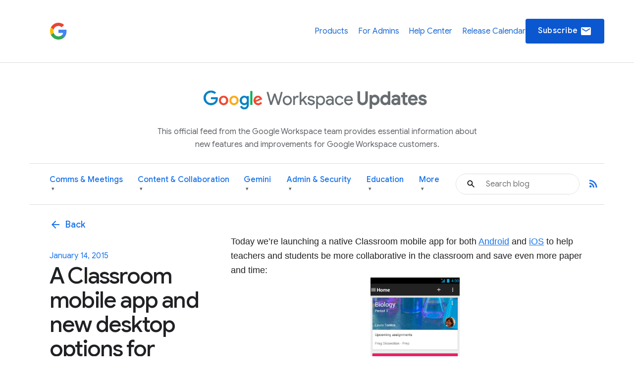

--- FILE ---
content_type: text/html; charset=UTF-8
request_url: https://workspaceupdates.googleblog.com/2015/01/a-classroom-mobile-app-and-new-desktop.html
body_size: 36722
content:
<!DOCTYPE html>
<html xmlns='http://www.w3.org/1999/xhtml' xmlns:b='http://www.google.com/2005/gml/b' xmlns:data='http://www.google.com/2005/gml/data' xmlns:expr='http://www.google.com/2005/gml/expr'>
<head>
<link href='https://www.blogger.com/static/v1/widgets/55013136-widget_css_bundle.css' rel='stylesheet' type='text/css'/>
<meta charset='utf-8'/>
<meta content='IE=Edge' http-equiv='X-UA-Compatible'/>
<meta content='width=device-width, initial-scale=1.0, maximum-scale=1.0, user-scalable=0, height=device-height' name='viewport'/>
<title>
Google Workspace Updates: A Classroom mobile app and new desktop options for teachers
</title>
<script>
        window.dataLayer = window.dataLayer || [];
        window.dataLayer.push({
          appName: 'gfiber-blog',
          environment: location.hostname === 'fiber.google.com' ? 'PROD' : 'DEV',
          'gtm.blacklist': [
            'customPixels',
            'customScripts',
            'nonGooglePixels',
            'nonGoogleScripts',
          ],
        });
      </script>
<!-- Google Tag Manager -->
<script>(function(w,d,s,l,i){w[l]=w[l]||[];w[l].push({'gtm.start':
        new Date().getTime(),event:'gtm.js'});var f=d.getElementsByTagName(s)[0],
        j=d.createElement(s),dl=l!='dataLayer'?'&l='+l:'';j.async=true;j.src=
        'https://www.googletagmanager.com/gtm.js?id='+i+dl;f.parentNode.insertBefore(j,f);
        })(window,document,'script','dataLayer','GTM-T6RPFPRD');</script>
<!-- End Google Tag Manager -->
<script>
          if (document.title.includes('Search results') || window.location.href.includes('/search')) {
            let metaEl = document.createElement('meta');
            metaEl.name = 'robots';
            metaEl.content = 'noindex';
            document.head.appendChild(metaEl);
          }

          let linkEl = document.createElement('link');
          linkEl.rel = 'canonical';
          linkEl.href = window.location.href.split('?')[0];
          document.head.appendChild(linkEl);
      </script>
<meta content='Google Workspace Updates: A Classroom mobile app and new desktop options for teachers' property='og:title'/>
<meta content='https://lh6.googleusercontent.com/GV-kEA7331FGjVMXWrKOhPgv81v-s-8RagWcUncfrQLGCUT67bhpAsWvxtRRUmUq67br1jYaE2xeEus-zS_GR30p8vNyziOJLjAeYcavlQFutWYl9iRIEKOd4DX9OyKcGQ=w1200-h630-p-k-no-nu' property='og:image'/>
<meta content='article' property='og:type'/>
<meta content='http://workspaceupdates.googleblog.com/2015/01/a-classroom-mobile-app-and-new-desktop.html' property='og:url'/>
<meta content='summary' name='twitter:card'/>
<meta content='Google Workspace Updates' name='twitter:site'/>
<meta content='Google Workspace Updates: A Classroom mobile app and new desktop options for teachers' name='twitter:title'/>
<meta content='https://lh6.googleusercontent.com/GV-kEA7331FGjVMXWrKOhPgv81v-s-8RagWcUncfrQLGCUT67bhpAsWvxtRRUmUq67br1jYaE2xeEus-zS_GR30p8vNyziOJLjAeYcavlQFutWYl9iRIEKOd4DX9OyKcGQ=s72-c' name='twitter:image'/>
<meta content='Workspace Updates Blog' property='og:site_name'/>
<link href='//fonts.googleapis.com/css?family=Google+Sans+Text:400,500,700,400i,500i,700i|Google+Sans_old:400,500,700|Google+Sans+Display:400,500,700|Product+Sans:400' rel='stylesheet'/>
<link href='https://fonts.googleapis.com/icon?family=Material+Icons' rel='stylesheet'/>
<link href='https://workspace.google.com/static/favicon.ico?cache=4926369' rel='shortcut icon'/>
<style id='page-skin-1' type='text/css'><!--
.glue-button,.glue-font-smoothing,.glue-footer__lang-dropdown,.glue-footer__link,.glue-header.glue-header--header-brand-16,.glue-header.glue-header--header-brand-18,.glue-header.glue-header--header-brand-20,.glue-header.glue-header--header-brand-22,.glue-header.glue-header--header-link,.glue-social__copy-btn,.glue-social__title.glue-social__title--zippy.glue-expansion-panel__button{-moz-osx-font-smoothing:grayscale;text-rendering:optimizeLegibility;-webkit-font-smoothing:antialiased}.dropdown-menu,.nav .nav__button.glue-button{white-space:nowrap}.dropdown-menu,dl.glue-no-bullet,li.glue-no-bullet,ol.glue-no-bullet,ul.glue-no-bullet{list-style:none}hr,input[type=search]{box-sizing:content-box}pre,textarea{overflow:auto}a,pre code{background:0 0}[lang=ja] .glue-headline,[lang=ja] .glue-headline.glue-headline--fluid-1{font-family:"Google Sans Display","Noto Sans JP","Noto Sans CJK JP",Arial,Helvetica,sans-serif}[lang=ko] .glue-headline,[lang=ko] .glue-headline.glue-headline--fluid-1{font-family:"Google Sans Display","Noto Sans KR","Noto Sans CJK KR",Arial,Helvetica,sans-serif}[lang=zh-CN] .glue-headline,[lang=zh-CN] .glue-headline.glue-headline--fluid-1{font-family:"Google Sans Display","Noto Sans SC","Noto Sans CJK SC",Arial,Helvetica,sans-serif}[lang=zh-TW] .glue-headline,[lang=zh-TW] .glue-headline.glue-headline--fluid-1{font-family:"Google Sans Display","Noto Sans TC","Noto Sans CJK TC",Arial,Helvetica,sans-serif}.nav{font-size:18px;font-weight:400;line-height:18px;color:#1a73e8;display:flex;align-items:center;justify-content:center;position:sticky;top:0;z-index:3;height:80px;padding:0 1.875rem;background-color:#fff}.nav .nav__content{display:flex;align-items:center;justify-content:space-between;flex-direction:row;width:100%}.nav .nav__logo-container{position:relative;display:flex;margin-right:36px}.nav .nav__logo{height:36px;display:block}.nav .nav__logo-lock{display:flex;align-items:center;gap:16px;flex-shrink:0}.nav .nav__links-container{display:flex;gap:46px}.header__bg,.header__bottom__links,.nav .nav__check-availability-button,[hidden],template{}.nav .nav__top__links{display:flex;align-items:center;justify-content:flex-start;padding:0;margin:0;list-style-type:none;display:flex;align-items:center;justify-content:space-between;position:absolute;top:80px;left:0;z-index:2;flex-direction:column;width:100%;pointer-events:none;background-color:rgba(255,255,255,.98);opacity:0;transition:opacity .15s;text-align:center;box-shadow:0 6px 16px -1px rgba(0,0,0,.12)}.header__content::after,.header__content::before{display:none!important}.nav .nav__hamburger:checked~.nav__links-container .nav__top__links{pointer-events:auto;opacity:1}.nav .nav__hamburger{position:absolute;visibility:hidden}.glue-social__title.glue-social__title--zippy,.has-dropdown-nav,.header,.header__bottom__link-item.has-dropdown,.header__content,sub,sup{position:relative}.nav .nav__hamburger-image-container{align-self:center;cursor:pointer;justify-self:end}.blog-post-full__main-image,.nav .nav__top__link-item{width:100%}.nav .nav__top__link-item:hover{background-color:#f1f3f4}.nav .nav__top__link-item:last-of-type{border:none}.nav .nav__top__link{display:block;margin:15px 15px 15px 30px;color:#1967d2;text-decoration:none}.header{z-index:1;padding:20px 30px 0;background:#fff}.header__icon{display:none;vertical-align:top}@media screen and (min-width:600px){.header,.nav .nav__check-availability-button{display:block}.header__icon{display:inline-block;width:62px;padding-top:0;margin-left:-6px}}@media screen and (min-width:900px){.nav{position:relative;height:initial;padding:0;overflow-y:hidden;background:#fff}.nav .nav__content{margin:0 auto;padding:1.875rem 3.75rem 1.875rem 26px}.header,.nav .nav__top__links{padding:0;background:0 0}.nav .nav__top__links{box-shadow:none;position:static;z-index:1;align-items:center;flex-direction:row;width:446px;margin-left:1.25rem;pointer-events:auto;opacity:1;justify-self:end}.nav .nav__hamburger,.nav .nav__hamburger-image-container{display:none}.nav .nav__top__link-item{width:initial;border:none}.nav .nav__top__link-item:hover{background-color:transparent}.nav .nav__top__link{margin:0}.nav .nav__top__link:hover{color:#1967d2}.header__icon{width:85px;padding-top:9px;margin-left:-14px}.page .header__title-logo{width:266px;height:150px;max-width:unset}.header__bottom{display:flex;align-items:center;justify-content:space-between;background-color:#fff;padding:0 4.375rem 0 1.875rem;height:64px}}@media screen and (min-width:1440px){.header__content::before{width:1158px}.header__content::after{top:-278px}.header__icon{padding-top:9px;margin-left:-26px;width:137px}}.header__title-logo{width:85%;max-width:316px}.header__bottom .glue-social__link{line-height:18px;margin-left:16px}.header__flex-container{display:flex;align-items:center}.header__bottom__link-item{margin-right:20px;height:100%;display:flex;align-items:center}@media screen and (min-width:900px){.header__bottom .glue-social__link{display:inline}.header__bottom__links{display:flex;align-items:center;justify-content:flex-start;padding:0;margin:0;list-style-type:none;flex-wrap:nowrap;justify-content:space-between;width:100%;height:100%}.header__bottom__link-item{width:50%}}@media(min-width:900px){.header__bottom__link-item{width:unset}}.header__bottom__link-item.active{border-bottom:3px solid #1a73e8}.header__bottom__link{line-height:18px;text-decoration:none;flex-wrap:nowrap}.glue-font-weight-bold,.header__bottom__link.active,b,dl dt,optgroup,strong{font-weight:700}.header__bottom__link-item.has-dropdown:hover{border-bottom-color:transparent!important}.header__bottom__link.category-title,button[disabled],html input[disabled]{cursor:default}.header__bottom__link-item.has-dropdown:hover .dropdown-arrow{transform:rotate(180deg)}.dropdown-menu{display:none;position:absolute;top:100%;left:0;background-color:#fff;box-shadow:0 4px 8px rgba(0,0,0,.15);border:1px solid #dadce0;border-radius:8px;padding:8px 0;margin:1px 0 0;z-index:10;min-width:220px;max-height:400px;overflow-y:auto}.header__bottom__link-item.has-dropdown:hover>.dropdown-menu,article,aside,cite,details,figcaption,figure,footer,header,hgroup,main,nav,section,summary{display:block}.dropdown-menu li,.social-links,body{padding:0;margin:0}.dropdown-menu li a{display:block;padding:8px 20px;color:#3c4043;text-decoration:none;font-size:14px;line-height:1.5;font-weight:400}.dropdown-menu li a:focus,.dropdown-menu li a:hover{background-color:#f1f3f4;color:#1a73e8;outline:0}.header__search-form{width:100%;border:1px solid #dadce0;border-radius:100px}.header__search-form input[type=text]{line-height:24px;font-family:"Google Sans",Roboto,Arial,Helvetica,sans-serif;font-weight:400;color:#202124;width:100%;height:2.5rem;padding:12px 12px 12px 60px;font-size:1rem;background-image:url(https://storage.googleapis.com/prod-fiber/blog/icon-search.svg);background-position:1.25rem center;background-repeat:no-repeat;background-size:1.25rem;border-radius:500px;border:none}.header__bg-container{position:absolute;top:0;left:0;width:100%;height:340px;background-color:#f8f9fa;display:none}.header__bg-container.header__bg-container--hidden{visibility:hidden}.site-branding{text-align:center;padding-top:30px}.site-branding__link{display:inline-flex;align-items:center;justify-content:center;text-decoration:none;color:inherit}.site-branding__logo{height:90px;margin-right:8px;vertical-align:middle}.site-branding__text{font-size:27px;font-weight:450;color:#5f6368;line-height:1;vertical-align:middle}.header-desc-styled{padding:0 20px;color:#5f6368;font-size:16px;line-height:1.64;font-weight:400;max-width:700px;margin:0 auto 25px;text-align:center}.custom-hr{border:0;height:1px;background-color:#dadce0;margin:20px 0}.header__content{max-width:1440px;margin:0 auto;padding:0;position:relative}.header__bottom{background-color:#fff;height:auto;padding-top:10px;padding-bottom:10px}.header__bottom__link{font-size:16px;font-weight:500;color:#1a73e8}.header__bottom__link-item.active>.header__bottom__link,.header__bottom__link-item.has-dropdown:hover>.header__bottom__link.category-title,.header__bottom__link:hover{color:#0b57d0}.header__bottom__link.category-title .dropdown-arrow{font-size:.7em;margin-left:4px;display:inline-block;vertical-align:middle;transition:transform .2s ease-in-out;color:#5f6368}.glue-expansion-panels .glue-is-expanded .glue-expansion-panel__button,.glue-footer__site-links,.glue-footer__upper,.nav{border-bottom:1px solid #dadce0}@media screen and (max-width:768px){.site-branding__text{font-size:74px}.site-branding__logo{height:80px}}@media screen and (max-width:480px){.site-branding__text{font-size:20px}.site-branding__logo{height:50px}}@media screen and (max-width:360px){.site-branding__text{font-size:18px}.site-branding__logo{height:40px}}body::after{content:"sm";display:none}/*! normalize.css v3.0.1 | MIT License | git.io/normalize */html{font-family:sans-serif;-ms-text-size-adjust:100%;-webkit-text-size-adjust:100%}.glue-expansion-panels.glue-is-expanded .glue-expansion-panels__toggle-text.glue-expansion-panels__toggle-text--collapsed,.glue-footer__link,.glue-icon,.glue-social.glue-social--popover,img,ol.glue-inline li,ul.glue-inline li{display:inline-block}audio,canvas,progress,video{display:inline-block;vertical-align:baseline}audio:not([controls]){display:none;height:0}a:active,a:hover{outline:0}abbr[title]{border-bottom:1px dotted}dfn,em,i{font-style:italic}mark{background:#ff0;color:#000}small{font-size:80%}sub,sup{font-size:75%;line-height:0;vertical-align:baseline}sup{top:-.5em}sub{bottom:-.25em}img{border:0;-ms-interpolation-mode:bicubic;height:auto;max-width:100%;vertical-align:middle}svg:not(:root){overflow:hidden}figure{margin:1em 40px}hr{border:solid #dadce0;border-width:1px 0 0;clear:both;height:0;margin-bottom:19px;margin-top:20px}code,kbd,pre,samp{font-family:monospace,monospace;font-size:1em}button,input,optgroup,select,textarea{color:inherit;font:inherit;margin:0}button{overflow:visible}abbr,button,select{text-transform:none}button,html input[type=button],input[type=reset],input[type=submit]{-webkit-appearance:button;cursor:pointer}button::-moz-focus-inner,input::-moz-focus-inner{border:0;padding:0}input{line-height:normal}input[type=checkbox],input[type=radio]{box-sizing:border-box;padding:0}input[type=number]::-webkit-inner-spin-button,input[type=number]::-webkit-outer-spin-button{height:auto}input[type=search]{-webkit-appearance:textfield}input[type=search]::-webkit-search-cancel-button,input[type=search]::-webkit-search-decoration{-webkit-appearance:none}fieldset{border:1px solid silver;margin:0 2px;padding:.35em .625em .75em}legend{border:0;padding:0}table{border-collapse:collapse;border-spacing:0}blockquote,dd,div,dl,dt,form,h1,h2,h3,h4,h5,h6,li,ol,p,pre,td,th,ul{margin:0;padding:0}dl,ol,pre,ul{margin-bottom:20px}code,pre{background:#f1f3f4;padding:6px;white-space:pre}a,a:after,a:before,abbr,abbr:after,abbr:before,acronym,acronym:after,acronym:before,address,address:after,address:before,article,article:after,article:before,aside,aside:after,aside:before,b,b:after,b:before,bdo,bdo:after,bdo:before,big,big:after,big:before,blockquote,blockquote:after,blockquote:before,body *,br,br:after,br:before,button,button:after,button:before,canvas,canvas:after,canvas:before,cite,cite:after,cite:before,code,code:after,code:before,dd,dd:after,dd:before,dfn,dfn:after,dfn:before,div,div:after,div:before,dl,dl:after,dl:before,dt,dt:after,dt:before,em,em:after,em:before,fieldset,fieldset:after,fieldset:before,figcaption,figcaption:after,figcaption:before,figure,figure:after,figure:before,footer,footer:after,footer:before,form,form:after,form:before,h1,h1:after,h1:before,h2,h2:after,h2:before,h3,h3:after,h3:before,h4,h4:after,h4:before,h5,h5:after,h5:before,h6,h6:after,h6:before,header,header:after,header:before,hr,hr:after,hr:before,i,i:after,i:before,img,img:after,img:before,input,input:after,input:before,kbd,kbd:after,kbd:before,label,label:after,label:before,li,li:after,li:before,main,main:after,main:before,map,map:after,map:before,nav,nav:after,nav:before,noscript,noscript:after,noscript:before,object,object:after,object:before,ol,ol:after,ol:before,output,output:after,output:before,p,p:after,p:before,picture,picture:after,picture:before,pre,pre:after,pre:before,q,q:after,q:before,samp,samp:after,samp:before,script,script:after,script:before,section,section:after,section:before,select,select:after,select:before,small,small:after,small:before,span,span:after,span:before,strong,strong:after,strong:before,sub,sub:after,sub:before,sup,sup:after,sup:before,svg,svg:after,svg:before,table,table:after,table:before,textarea,textarea:after,textarea:before,tfoot,tfoot:after,tfoot:before,time,time:after,time:before,tt,tt:after,tt:before,ul,ul:after,ul:before,var,var:after,var:before,video,video:after,video:before{box-sizing:border-box}.glue-icon{fill:currentColor}.glue-icon--18px{height:18px;width:18px}.glue-icon--20px{height:20px;width:20px}.glue-icon--24px{height:24px;width:24px}.glue-icon--32px{height:32px;width:32px}[dir=rtl] .glue-icon--arrow-forward{-webkit-transform:rotate(180deg);transform:rotate(180deg)}.glue-icon--arrow-external{-webkit-transform:rotate(-45deg);transform:rotate(-45deg)}[dir=rtl] .glue-icon--arrow-external{-webkit-transform:rotate(-135deg);transform:rotate(-135deg)}.glue-icon--arrow-top{-webkit-transform:rotate(-90deg);transform:rotate(-90deg)}.glue-icon--arrow-sort-asc{-webkit-transform:rotate(180deg);transform:rotate(180deg)}.glue-icon--arrow-sort-desc{-webkit-transform:rotate(0);transform:rotate(0)}.glue-icon--chevron{height:8px;width:12px}.glue-icon--chevron-down{-webkit-transform:rotate(180deg);transform:rotate(180deg)}.glue-icon--breadcrumb{cursor:default;fill:currentColor;height:16px;margin:-4px 2px;padding:2px;width:16px}.glue-icon--no-padding,pre code{padding:0}@media screen and (-ms-high-contrast:active),(forced-colors-active:none){.glue-icon--breadcrumb{fill:currentColor}}[dir=rtl] .glue-icon--breadcrumb{-webkit-transform:rotate(180deg);transform:rotate(180deg)}.glue-icon--keyboard-arrow-left,.glue-icon--keyboard-arrow-right{fill:none;stroke:#9aa0a6;stroke-width:2px;height:24px;width:24px}.glue-button--high-emphasis.glue-social__copy-btn svg,.glue-button--high-emphasis.glue-social__title.glue-social__title--zippy.glue-expansion-panel__button svg,.glue-button.glue-button--high-emphasis svg,.glue-icon--color-white{fill:#fff}.glue-icon--keyboard-arrow-left use svg path,.glue-icon--keyboard-arrow-right use svg path{stroke:inherit;stroke-width:inherit}[dir=rtl] .glue-icon--keyboard-arrow-left{-webkit-transform:rotate(0);transform:rotate(0)}.glue-icon--keyboard-arrow-left,[dir=rtl] .glue-icon--keyboard-arrow-right{-webkit-transform:rotate(180deg);transform:rotate(180deg)}.glue-icon--color-grey{fill:#202124}.glue-icon--color-black{fill:#000}.glue-icon--color-link{fill:#1a73e8}.glue-icon--color-text{fill:#202124}.glue-icon--color-facebook{fill:#3b5998}.glue-icon--color-twitter{fill:#1da1f2}.glue-icon--color-youtube{fill:red}.glue-icon--color-linkedin{fill:#0077b5}.glue-icon--color-blogger{fill:#ff8000}.glue-icon--color-instagram{fill:#df465f}.glue-spacer-1-bottom{margin-bottom:8px}.glue-spacer-1-top{margin-top:8px}.glue-spacer-2-bottom,h1.glue-has-bottom-margin,h2.glue-has-bottom-margin,h3.glue-has-bottom-margin,h4.glue-has-bottom-margin,h5.glue-has-bottom-margin,h6.glue-has-bottom-margin{margin-bottom:16px}.glue-spacer-2-top,h1.glue-has-top-margin,h2.glue-has-top-margin,h3.glue-has-top-margin,h4.glue-has-top-margin,h5.glue-has-top-margin,h6.glue-has-top-margin{margin-top:16px}.glue-spacer-3-bottom{margin-bottom:24px}.glue-spacer-3-top{margin-top:24px}.glue-spacer-4-bottom{margin-bottom:36px}.glue-spacer-4-top{margin-top:36px}.glue-spacer-5-bottom{margin-bottom:48px}.glue-spacer-5-top{margin-top:48px}.glue-spacer-6-bottom{margin-bottom:60px}.glue-spacer-6-top{margin-top:60px}.glue-spacer-7-bottom{margin-bottom:92px}.glue-spacer-7-top{margin-top:92px}.glue-spacer-8-bottom{margin-bottom:136px}.glue-spacer-8-top{margin-top:136px}.glue-footer__global,.glue-footer__site-links,.glue-footer__upper{margin:0 28px}[lang=ja] body{font-family:"Google Sans Text",Roboto,"Noto Sans JP","Noto Sans CJK JP",Arial,Helvetica,sans-serif}[lang=ko] body{font-family:"Google Sans Text",Roboto,"Noto Sans KR","Noto Sans CJK KR",Arial,Helvetica,sans-serif}[lang=zh-CN] body{font-family:"Google Sans Text",Roboto,"Noto Sans SC","Noto Sans CJK SC",Arial,Helvetica,sans-serif}[lang=zh-TW] body{font-family:"Google Sans Text",Roboto,"Noto Sans TC","Noto Sans CJK TC",Arial,Helvetica,sans-serif}h1,h2,h3,h4,h5,h6{font-size:18px;font-weight:300}h1.glue-has-top-bottom-margin,h2.glue-has-top-bottom-margin,h3.glue-has-top-bottom-margin,h4.glue-has-top-bottom-margin,h5.glue-has-top-bottom-margin,h6.glue-has-top-bottom-margin{margin-bottom:16px;margin-top:16px}dd,dt,li,p{line-height:1.5;font-size:16px;letter-spacing:.25px}p+p,p.glue-has-top-margin{margin-top:12px}dl dd,p.glue-has-bottom-margin{margin-bottom:12px}p.glue-has-top-bottom-margin{margin-bottom:12px;margin-top:12px}pre{border:1px solid #dadce0}code{color:#9aa0a6;font-family:Consolas,Monaco,"Bitstream Vera Sans Mono","Courier New",Courier,monospace;font-weight:300;overflow-x:auto;word-wrap:normal}abbr,acronym{color:#202124;cursor:help;font-size:90%;text-transform:uppercase}cite:before{content:"&#8212; ";white-space:pre}dl,ol,ul{list-style-position:outside}ol,ul{margin-left:20px}ol.glue-no-bullet,ul.glue-no-bullet{margin-left:0}html[dir=rtl] ol.glue-no-bullet,html[dir=rtl] ul.glue-no-bullet{margin-right:0}html[dir=rtl] ol,html[dir=rtl] ul,ol li ol html[dir=rtl] ol li ol html,ol li ol html[dir=rtl] ol li ul html,ol li ol html[dir=rtl] ul li ol html,ol li ol html[dir=rtl] ul li ul html,ol li ul html[dir=rtl] ol li ol html,ol li ul html[dir=rtl] ol li ul html,ol li ul html[dir=rtl] ul li ol html,ol li ul html[dir=rtl] ul li ul html,ul li ol html[dir=rtl] ol li ol html,ul li ol html[dir=rtl] ol li ul html,ul li ol html[dir=rtl] ul li ol html,ul li ol html[dir=rtl] ul li ul html,ul li ul html[dir=rtl] ol li ol html,ul li ul html[dir=rtl] ol li ul html,ul li ul html[dir=rtl] ul li ol html,ul li ul html[dir=rtl] ul li ul html{margin-left:0;margin-right:20px}ol li ol,ol li ul,ul li ol,ul li ul{margin-bottom:0;margin-left:20px}ul.glue-circle li ul,ul.glue-disc li ul,ul.glue-square li ul{list-style:inherit}ul.glue-square{list-style-type:square}ul.glue-circle{list-style-type:circle}ul.glue-disc{list-style-type:disc}.glue-headline{font-family:"Google Sans Display",Arial,Helvetica,sans-serif;color:#202124}.glue-headline.glue-headline--fluid-1,.glue-headline.glue-headline--fluid-2,.glue-headline.glue-headline--headline-1,.glue-headline.glue-headline--headline-2{font-weight:400;font-family:"Google Sans Display",Arial,Helvetica,sans-serif}.glue-headline.glue-headline--fluid-1{font-size:10vw;letter-spacing:-.25px;line-height:1.2em}@media(min-width:600px){body::after{content:"md"}.glue-footer__global,.glue-footer__site-links,.glue-footer__upper{margin:0 40px;padding-bottom:20px}dd,dt,li,p{line-height:1.5;font-size:16px;letter-spacing:.25px}.glue-headline.glue-headline--fluid-1{font-size:6vw;font-weight:400;letter-spacing:-.5px;line-height:1.2em}}@media(min-width:1024px){body::after{content:"lg"}.glue-spacer-5-bottom{margin-bottom:60px}.glue-spacer-5-top{margin-top:60px}.glue-spacer-6-bottom{margin-bottom:80px}.glue-spacer-6-top{margin-top:80px}.glue-spacer-7-bottom{margin-bottom:120px}.glue-spacer-7-top{margin-top:120px}.glue-spacer-8-bottom{margin-bottom:180px}.glue-spacer-8-top{margin-top:180px}.glue-footer__global,.glue-footer__site-links,.glue-footer__upper{margin:0 72px}dd,dt,li,p{line-height:1.5;font-size:16px;letter-spacing:0}p+p,p.glue-has-top-margin{margin-top:16px}p.glue-has-bottom-margin{margin-bottom:16px}p.glue-has-top-bottom-margin{margin-bottom:16px;margin-top:16px}blockquote{line-height:1.2083333333;font-size:48px}.glue-headline.glue-headline--fluid-1{font-size:5vw;font-weight:400;letter-spacing:-.5px;line-height:1.2em}}@media(min-width:1440px){body::after{content:"xl"}.glue-footer__global,.glue-footer__site-links,.glue-footer__upper{margin:0 auto;max-width:1296px}.glue-headline.glue-headline--fluid-1{font-size:5vw;font-weight:400;letter-spacing:-.5px;line-height:1.2em}}.glue-headline.glue-headline--fluid-2{font-size:8vw;letter-spacing:0;line-height:1.2em}@media(min-width:600px){.glue-headline.glue-headline--fluid-2{font-size:5vw;font-weight:400;letter-spacing:-.5px;line-height:1.2em}}@media(min-width:1024px){.glue-headline.glue-headline--fluid-2{font-size:4vw;font-weight:400;letter-spacing:-.5px;line-height:1.2em}}[lang=ja] .glue-headline.glue-headline--fluid-2{font-family:"Google Sans Display","Noto Sans JP","Noto Sans CJK JP",Arial,Helvetica,sans-serif}[lang=ko] .glue-headline.glue-headline--fluid-2{font-family:"Google Sans Display","Noto Sans KR","Noto Sans CJK KR",Arial,Helvetica,sans-serif}[lang=zh-CN] .glue-headline.glue-headline--fluid-2{font-family:"Google Sans Display","Noto Sans SC","Noto Sans CJK SC",Arial,Helvetica,sans-serif}[lang=zh-TW] .glue-headline.glue-headline--fluid-2{font-family:"Google Sans Display","Noto Sans TC","Noto Sans CJK TC",Arial,Helvetica,sans-serif}@media(min-width:1440px){.glue-headline.glue-headline--fluid-2{font-size:4vw;font-weight:400;letter-spacing:-.5px;line-height:1.2em}}.glue-headline.glue-headline--headline-1{font-size:36px;letter-spacing:-.25px;line-height:44px}@media(min-width:600px){.glue-headline.glue-headline--headline-1{font-size:48px;font-weight:400;letter-spacing:-.5px;line-height:56px}}@media(min-width:1024px){.glue-headline.glue-headline--headline-1{font-size:60px;font-weight:400;letter-spacing:-.5px;line-height:72px}}[lang=ja] .glue-headline.glue-headline--headline-1{font-family:"Google Sans Display","Noto Sans JP","Noto Sans CJK JP",Arial,Helvetica,sans-serif}[lang=ko] .glue-headline.glue-headline--headline-1{font-family:"Google Sans Display","Noto Sans KR","Noto Sans CJK KR",Arial,Helvetica,sans-serif}[lang=zh-CN] .glue-headline.glue-headline--headline-1{font-family:"Google Sans Display","Noto Sans SC","Noto Sans CJK SC",Arial,Helvetica,sans-serif}[lang=zh-TW] .glue-headline.glue-headline--headline-1{font-family:"Google Sans Display","Noto Sans TC","Noto Sans CJK TC",Arial,Helvetica,sans-serif}@media(min-width:1440px){.glue-headline.glue-headline--headline-1{font-size:60px;font-weight:400;letter-spacing:-.5px;line-height:72px}}.glue-headline.glue-headline--headline-2{font-size:28px;letter-spacing:initial;line-height:36px}.glue-headline.glue-headline--headline-3,.glue-headline.glue-headline--headline-4,.glue-headline.glue-headline--headline-5{font-weight:400;font-family:"Google Sans",Arial,Helvetica,sans-serif}@media(min-width:600px){.glue-headline.glue-headline--headline-2{font-size:40px;font-weight:400;letter-spacing:-.5px;line-height:48px}}@media(min-width:1024px){.glue-headline.glue-headline--headline-2{font-size:48px;font-weight:400;letter-spacing:-.5px;line-height:56px}}[lang=ja] .glue-headline.glue-headline--headline-2{font-family:"Google Sans Display","Noto Sans JP","Noto Sans CJK JP",Arial,Helvetica,sans-serif}[lang=ko] .glue-headline.glue-headline--headline-2{font-family:"Google Sans Display","Noto Sans KR","Noto Sans CJK KR",Arial,Helvetica,sans-serif}[lang=zh-CN] .glue-headline.glue-headline--headline-2{font-family:"Google Sans Display","Noto Sans SC","Noto Sans CJK SC",Arial,Helvetica,sans-serif}[lang=zh-TW] .glue-headline.glue-headline--headline-2{font-family:"Google Sans Display","Noto Sans TC","Noto Sans CJK TC",Arial,Helvetica,sans-serif}@media(min-width:1440px){.glue-headline.glue-headline--headline-2{font-size:48px;font-weight:400;letter-spacing:-.5px;line-height:56px}}.glue-headline.glue-headline--headline-3{font-size:24px;letter-spacing:initial;line-height:32px}@media(min-width:600px){.glue-headline.glue-headline--headline-3{font-size:32px;font-weight:400;letter-spacing:-.25px;line-height:40px}}@media(min-width:1024px){.glue-headline.glue-headline--headline-3{font-size:36px;font-weight:400;letter-spacing:-.25px;line-height:44px}}[lang=ja] .glue-headline.glue-headline--headline-3{font-family:"Google Sans","Noto Sans JP","Noto Sans CJK JP",Arial,Helvetica,sans-serif}[lang=ko] .glue-headline.glue-headline--headline-3{font-family:"Google Sans","Noto Sans KR","Noto Sans CJK KR",Arial,Helvetica,sans-serif}[lang=zh-CN] .glue-headline.glue-headline--headline-3{font-family:"Google Sans","Noto Sans SC","Noto Sans CJK SC",Arial,Helvetica,sans-serif}[lang=zh-TW] .glue-headline.glue-headline--headline-3{font-family:"Google Sans","Noto Sans TC","Noto Sans CJK TC",Arial,Helvetica,sans-serif}@media(min-width:1440px){.glue-headline.glue-headline--headline-3{font-size:36px;font-weight:400;letter-spacing:-.25px;line-height:44px}}.glue-headline.glue-headline--headline-4{font-size:20px;letter-spacing:initial;line-height:28px}@media(min-width:600px){.glue-headline.glue-headline--headline-4{font-size:24px;font-weight:400;letter-spacing:initial;line-height:32px}}@media(min-width:1024px){.glue-headline.glue-headline--headline-4{font-size:28px;font-weight:400;letter-spacing:initial;line-height:36px}}[lang=ja] .glue-headline.glue-headline--headline-4{font-family:"Google Sans","Noto Sans JP","Noto Sans CJK JP",Arial,Helvetica,sans-serif}[lang=ko] .glue-headline.glue-headline--headline-4{font-family:"Google Sans","Noto Sans KR","Noto Sans CJK KR",Arial,Helvetica,sans-serif}[lang=zh-CN] .glue-headline.glue-headline--headline-4{font-family:"Google Sans","Noto Sans SC","Noto Sans CJK SC",Arial,Helvetica,sans-serif}[lang=zh-TW] .glue-headline.glue-headline--headline-4{font-family:"Google Sans","Noto Sans TC","Noto Sans CJK TC",Arial,Helvetica,sans-serif}@media(min-width:1440px){.glue-headline.glue-headline--headline-4{font-size:28px;font-weight:400;letter-spacing:initial;line-height:36px}.glue-headline.glue-headline--headline-5{font-size:20px;font-weight:400;letter-spacing:initial;line-height:28px}}.glue-headline.glue-headline--headline-5{font-size:20px;letter-spacing:initial;line-height:28px}@media(min-width:600px){.glue-headline.glue-headline--headline-5{font-size:20px;font-weight:400;letter-spacing:initial;line-height:28px}}@media(min-width:1024px){.glue-headline.glue-headline--headline-5{font-size:20px;font-weight:400;letter-spacing:initial;line-height:28px}}[lang=ja] .glue-cta,[lang=ja] .glue-headline.glue-headline--headline-5{font-family:"Google Sans","Noto Sans JP","Noto Sans CJK JP",Arial,Helvetica,sans-serif}[lang=ko] .glue-cta,[lang=ko] .glue-headline.glue-headline--headline-5{font-family:"Google Sans","Noto Sans KR","Noto Sans CJK KR",Arial,Helvetica,sans-serif}[lang=zh-CN] .glue-cta,[lang=zh-CN] .glue-headline.glue-headline--headline-5{font-family:"Google Sans","Noto Sans SC","Noto Sans CJK SC",Arial,Helvetica,sans-serif}[lang=zh-TW] .glue-cta,[lang=zh-TW] .glue-headline.glue-headline--headline-5{font-family:"Google Sans","Noto Sans TC","Noto Sans CJK TC",Arial,Helvetica,sans-serif}.glue-body,.glue-cta{font-size:16px;line-height:24px}.glue-headline.glue-headline--headline-6{font-size:16px;font-weight:500;letter-spacing:initial;line-height:24px;font-family:"Google Sans Text",Arial,Helvetica,sans-serif}[lang=ja] .glue-body,[lang=ja] .glue-headline.glue-headline--headline-6{font-family:"Google Sans Text","Noto Sans JP","Noto Sans CJK JP",Arial,Helvetica,sans-serif}[lang=ko] .glue-body,[lang=ko] .glue-headline.glue-headline--headline-6{font-family:"Google Sans Text","Noto Sans KR","Noto Sans CJK KR",Arial,Helvetica,sans-serif}[lang=zh-CN] .glue-body,[lang=zh-CN] .glue-headline.glue-headline--headline-6{font-family:"Google Sans Text","Noto Sans SC","Noto Sans CJK SC",Arial,Helvetica,sans-serif}[lang=zh-TW] .glue-body,[lang=zh-TW] .glue-headline.glue-headline--headline-6{font-family:"Google Sans Text","Noto Sans TC","Noto Sans CJK TC",Arial,Helvetica,sans-serif}.glue-body,.glue-body .glue-body--large{font-weight:400;font-family:"Google Sans Text",Arial,Helvetica,sans-serif}.glue-body{letter-spacing:.1px}.glue-body .glue-body--large{font-size:18px;letter-spacing:initial;line-height:28px}.glue-expansion-panels [lang=ja] .glue-expansion-panel__header-text,.glue-footer .glue-social [lang=ja] .glue-social__title.glue-social__title--inline,[lang=ja] .glue-body .glue-body--large,[lang=ja] .glue-caption,[lang=ja] .glue-expansion-panels .glue-expansion-panel__header-text,[lang=ja] .glue-eyebrow,[lang=ja] .glue-footer .glue-social .glue-social__title.glue-social__title--inline,[lang=ja] .glue-footer__site-links-header,[lang=ja] .glue-label,[lang=ja] .glue-small-text,[lang=ja] .glue-social__copy-input{font-family:"Google Sans Text","Noto Sans JP","Noto Sans CJK JP",Arial,Helvetica,sans-serif}.glue-expansion-panels [lang=ko] .glue-expansion-panel__header-text,.glue-footer .glue-social [lang=ko] .glue-social__title.glue-social__title--inline,[lang=ko] .glue-body .glue-body--large,[lang=ko] .glue-caption,[lang=ko] .glue-expansion-panels .glue-expansion-panel__header-text,[lang=ko] .glue-eyebrow,[lang=ko] .glue-footer .glue-social .glue-social__title.glue-social__title--inline,[lang=ko] .glue-footer__site-links-header,[lang=ko] .glue-label,[lang=ko] .glue-small-text,[lang=ko] .glue-social__copy-input{font-family:"Google Sans Text","Noto Sans KR","Noto Sans CJK KR",Arial,Helvetica,sans-serif}.glue-expansion-panels [lang=zh-CN] .glue-expansion-panel__header-text,.glue-footer .glue-social [lang=zh-CN] .glue-social__title.glue-social__title--inline,[lang=zh-CN] .glue-body .glue-body--large,[lang=zh-CN] .glue-caption,[lang=zh-CN] .glue-expansion-panels .glue-expansion-panel__header-text,[lang=zh-CN] .glue-eyebrow,[lang=zh-CN] .glue-footer .glue-social .glue-social__title.glue-social__title--inline,[lang=zh-CN] .glue-footer__site-links-header,[lang=zh-CN] .glue-label,[lang=zh-CN] .glue-small-text,[lang=zh-CN] .glue-social__copy-input{font-family:"Google Sans Text","Noto Sans SC","Noto Sans CJK SC",Arial,Helvetica,sans-serif}.glue-expansion-panels [lang=zh-TW] .glue-expansion-panel__header-text,.glue-footer .glue-social [lang=zh-TW] .glue-social__title.glue-social__title--inline,[lang=zh-TW] .glue-body .glue-body--large,[lang=zh-TW] .glue-caption,[lang=zh-TW] .glue-expansion-panels .glue-expansion-panel__header-text,[lang=zh-TW] .glue-eyebrow,[lang=zh-TW] .glue-footer .glue-social .glue-social__title.glue-social__title--inline,[lang=zh-TW] .glue-footer__site-links-header,[lang=zh-TW] .glue-label,[lang=zh-TW] .glue-small-text,[lang=zh-TW] .glue-social__copy-input{font-family:"Google Sans Text","Noto Sans TC","Noto Sans CJK TC",Arial,Helvetica,sans-serif}.glue-header.glue-header--header-brand-16,.glue-header.glue-header--header-brand-18,.glue-header.glue-header--header-brand-20,.glue-header.glue-header--header-brand-22{font-family:"Product Sans","Google Sans",Arial,Helvetica,sans-serif,Arial,Helvetica,sans-serif;letter-spacing:0}.glue-cta{font-weight:500;letter-spacing:initial;font-family:"Google Sans",Arial,Helvetica,sans-serif}.glue-caption,.glue-eyebrow,.glue-label,.glue-small-text,.glue-social__copy-input{font-family:"Google Sans Text",Arial,Helvetica,sans-serif}.glue-caption{font-size:14px;font-weight:400;letter-spacing:.15px;line-height:24px}.glue-small-text,.glue-social__copy-input{font-size:12px;font-weight:500;letter-spacing:.2px;line-height:20px}.glue-eyebrow,.glue-label{font-weight:500;letter-spacing:.5px;text-transform:uppercase}.glue-eyebrow{font-size:14px;line-height:24px}.glue-label{font-size:11px;line-height:16px}.glue-header.glue-header--header-brand-22{font-size:22px;font-weight:400;line-height:28px}[lang=ja] .glue-header.glue-header--header-brand-22{font-family:"Product Sans","Google Sans",Arial,Helvetica,sans-serif,"Noto Sans JP","Noto Sans CJK JP",Arial,Helvetica,sans-serif}[lang=ko] .glue-header.glue-header--header-brand-22{font-family:"Product Sans","Google Sans",Arial,Helvetica,sans-serif,"Noto Sans KR","Noto Sans CJK KR",Arial,Helvetica,sans-serif}[lang=zh-CN] .glue-header.glue-header--header-brand-22{font-family:"Product Sans","Google Sans",Arial,Helvetica,sans-serif,"Noto Sans SC","Noto Sans CJK SC",Arial,Helvetica,sans-serif}[lang=zh-TW] .glue-header.glue-header--header-brand-22{font-family:"Product Sans","Google Sans",Arial,Helvetica,sans-serif,"Noto Sans TC","Noto Sans CJK TC",Arial,Helvetica,sans-serif}.glue-header.glue-header--header-brand-20{font-size:20px;font-weight:400;line-height:24px}.glue-header.glue-header--header-brand-16,.glue-header.glue-header--header-brand-18{font-weight:400;line-height:20px}[lang=ja] .glue-header.glue-header--header-brand-20{font-family:"Product Sans","Google Sans",Arial,Helvetica,sans-serif,"Noto Sans JP","Noto Sans CJK JP",Arial,Helvetica,sans-serif}[lang=ko] .glue-header.glue-header--header-brand-20{font-family:"Product Sans","Google Sans",Arial,Helvetica,sans-serif,"Noto Sans KR","Noto Sans CJK KR",Arial,Helvetica,sans-serif}[lang=zh-CN] .glue-header.glue-header--header-brand-20{font-family:"Product Sans","Google Sans",Arial,Helvetica,sans-serif,"Noto Sans SC","Noto Sans CJK SC",Arial,Helvetica,sans-serif}[lang=zh-TW] .glue-header.glue-header--header-brand-20{font-family:"Product Sans","Google Sans",Arial,Helvetica,sans-serif,"Noto Sans TC","Noto Sans CJK TC",Arial,Helvetica,sans-serif}.glue-header.glue-header--header-brand-18{font-size:18px}[lang=ja] .glue-header.glue-header--header-brand-18{font-family:"Product Sans","Google Sans",Arial,Helvetica,sans-serif,"Noto Sans JP","Noto Sans CJK JP",Arial,Helvetica,sans-serif}[lang=ko] .glue-header.glue-header--header-brand-18{font-family:"Product Sans","Google Sans",Arial,Helvetica,sans-serif,"Noto Sans KR","Noto Sans CJK KR",Arial,Helvetica,sans-serif}[lang=zh-CN] .glue-header.glue-header--header-brand-18{font-family:"Product Sans","Google Sans",Arial,Helvetica,sans-serif,"Noto Sans SC","Noto Sans CJK SC",Arial,Helvetica,sans-serif}[lang=zh-TW] .glue-header.glue-header--header-brand-18{font-family:"Product Sans","Google Sans",Arial,Helvetica,sans-serif,"Noto Sans TC","Noto Sans CJK TC",Arial,Helvetica,sans-serif}.glue-header.glue-header--header-brand-16{font-size:16px}[lang=ja] .glue-header.glue-header--header-brand-16{font-family:"Product Sans","Google Sans",Arial,Helvetica,sans-serif,"Noto Sans JP","Noto Sans CJK JP",Arial,Helvetica,sans-serif}[lang=ko] .glue-header.glue-header--header-brand-16{font-family:"Product Sans","Google Sans",Arial,Helvetica,sans-serif,"Noto Sans KR","Noto Sans CJK KR",Arial,Helvetica,sans-serif}[lang=zh-CN] .glue-header.glue-header--header-brand-16{font-family:"Product Sans","Google Sans",Arial,Helvetica,sans-serif,"Noto Sans SC","Noto Sans CJK SC",Arial,Helvetica,sans-serif}[lang=zh-TW] .glue-header.glue-header--header-brand-16{font-family:"Product Sans","Google Sans",Arial,Helvetica,sans-serif,"Noto Sans TC","Noto Sans CJK TC",Arial,Helvetica,sans-serif}.glue-header.glue-header--header-link{font-family:"Google Sans",Roboto,Arial,Helvetica,sans-serif,Arial,Helvetica,sans-serif;font-size:16px;font-weight:500;letter-spacing:0;line-height:24px;background:#fff;color:#1a73e8}[lang=ja] .glue-header.glue-header--header-link{font-family:"Google Sans",Roboto,Arial,Helvetica,sans-serif,"Noto Sans JP","Noto Sans CJK JP",Arial,Helvetica,sans-serif}[lang=ko] .glue-header.glue-header--header-link{font-family:"Google Sans",Roboto,Arial,Helvetica,sans-serif,"Noto Sans KR","Noto Sans CJK KR",Arial,Helvetica,sans-serif}[lang=zh-CN] .glue-header.glue-header--header-link{font-family:"Google Sans",Roboto,Arial,Helvetica,sans-serif,"Noto Sans SC","Noto Sans CJK SC",Arial,Helvetica,sans-serif}[lang=zh-TW] .glue-header.glue-header--header-link{font-family:"Google Sans",Roboto,Arial,Helvetica,sans-serif,"Noto Sans TC","Noto Sans CJK TC",Arial,Helvetica,sans-serif}.glue-header.glue-header--header-link:active{background:#f1f1f1;border-radius:4px;color:#202124}.glue-header.glue-header--header-link:visited{border-radius:4px;color:#202124}.glue-header.glue-header--header-link:hover{background:#f8f9fa;border-radius:4px;color:#202124}.glue-header.glue-header--header-link:focus{background:#f8f9fa;border:2px solid #80868b;border-radius:4px;color:#1a73e8}.glue-font-weight-light{font-weight:300}.glue-font-weight-regular{font-weight:400}.glue-font-weight-medium{font-weight:500}.glue-font-reversed{color:#fff}.glue-expansion-panels .glue-expansion-panel__header-text,.glue-footer .glue-social .glue-social__title.glue-social__title--inline,.glue-footer__site-links-header,.glue-headline{-moz-osx-font-smoothing:grayscale;-webkit-font-smoothing:antialiased;text-rendering:optimizeLegibility;font-weight:400;overflow-wrap:initial;word-wrap:initial}.glue-expansion-panels .glue-expansion-panel__header-text,.glue-footer .glue-social .glue-social__title.glue-social__title--inline,.glue-footer__site-links-header{font-size:16px;font-weight:500;letter-spacing:initial;line-height:24px;font-family:"Google Sans Text",Arial,Helvetica,sans-serif}.glue-social__title{font-size:16px;font-weight:500;letter-spacing:initial;line-height:24px;font-family:"Google Sans",Arial,Helvetica,sans-serif}.glue-footer__lang-dropdown,.glue-footer__link{color:#1a73e8;font-family:"Google Sans",Roboto,Arial,Helvetica,sans-serif;background-color:#f8f9fa;font-size:16px;font-weight:500}[lang=ja] .glue-social__title{font-family:"Google Sans","Noto Sans JP","Noto Sans CJK JP",Arial,Helvetica,sans-serif}[lang=ko] .glue-social__title{font-family:"Google Sans","Noto Sans KR","Noto Sans CJK KR",Arial,Helvetica,sans-serif}[lang=zh-CN] .glue-social__title{font-family:"Google Sans","Noto Sans SC","Noto Sans CJK SC",Arial,Helvetica,sans-serif}[lang=zh-TW] .glue-social__title{font-family:"Google Sans","Noto Sans TC","Noto Sans CJK TC",Arial,Helvetica,sans-serif}.glue-footer{background:#f8f9fa;margin:0}.glue-footer__link{letter-spacing:0;line-height:24px;min-height:48px;min-width:48px;padding:12px 0;text-decoration:none}[lang=ja] .glue-footer__link{font-family:"Google Sans",Roboto,Arial,Helvetica,sans-serif,"Noto Sans JP","Noto Sans CJK JP",Arial,Helvetica,sans-serif}[lang=ko] .glue-footer__link{font-family:"Google Sans",Roboto,Arial,Helvetica,sans-serif,"Noto Sans KR","Noto Sans CJK KR",Arial,Helvetica,sans-serif}[lang=zh-CN] .glue-footer__link{font-family:"Google Sans",Roboto,Arial,Helvetica,sans-serif,"Noto Sans SC","Noto Sans CJK SC",Arial,Helvetica,sans-serif}[lang=zh-TW] .glue-footer__link{font-family:"Google Sans",Roboto,Arial,Helvetica,sans-serif,"Noto Sans TC","Noto Sans CJK TC",Arial,Helvetica,sans-serif}.glue-footer__link:visited{color:#1a73e8}.glue-footer__link:focus,.glue-footer__link:hover,.glue-footer__link:visited:hover{color:#202124}.glue-footer__link:hover{background:#f8f9fa}.glue-footer__link:focus{background:#e8eaed;border:0}.glue-footer__logo{height:24px;margin:0 48px 32px 0;width:75px}[dir=rtl] .glue-footer__logo{margin-left:48px;margin-right:0}.glue-footer__logo a{align-items:center;color:#1a73e8;display:flex;height:48px}.glue-footer__logo a:focus,.glue-footer__logo a:hover{background:#e8eaed;color:#202124}.glue-footer__logo-img{fill:currentColor;height:24px;width:75px}.glue-footer__global-links{margin-bottom:0;padding:0 0 24px}.glue-footer__global-links:after,.glue-footer__site-links:after{clear:both;content:"";display:flex}.glue-footer__global-links-list-item{align-items:center;display:flex;float:left;padding:0 24px 0 0}[dir=rtl] .glue-footer__global-links-list-item{float:right;padding-left:24px;padding-right:0}.glue-footer__global-links-list-item:last-child{align-items:center;display:flex;padding:0 24px 0 0}[dir=rtl] .glue-footer__global-links-list-item:last-child{padding-left:48px;padding-right:0}.glue-footer .glue-icon--footer-help{fill:currentColor;margin:-2px 8px 0 0;vertical-align:middle}[dir=rtl] .glue-footer .glue-icon--footer-help{margin:-2px 0 0 8px}.glue-footer__global-links-list-item--extra:last-child,[dir=rtl] .glue-footer__global-links-list-item--extra:last-child{padding-left:0;padding-right:0}.glue-footer__lang-dropdown{-moz-appearance:none;-webkit-appearance:none;appearance:none;background-image:url([data-uri]);background-position:right 50%;background-repeat:no-repeat;border:none;border-radius:0;box-sizing:border-box;display:inline-block;height:48px;margin:0 0 0 8px;padding:0 24px 0 2px;text-overflow:ellipsis;white-space:pre-wrap;width:100%}[dir=rtl] .glue-footer__lang-dropdown{background-position:left 50%;margin:0 8px 0 0;padding:0 2px 0 24px}.glue-footer .glue-social .glue-social__item,.glue-footer__site-links-list ul,.glue-footer__site-links-list-item:last-child{margin-bottom:0}.glue-footer__lang-dropdown::-ms-expand{display:none}.glue-footer__lang-dropdown:focus{background-color:#e8eaed;color:#202124}.glue-footer .glue-social .glue-social__title.glue-social__title--inline{flex:1 0 100%;padding-bottom:24px}.glue-footer .glue-social .glue-social__list{align-self:center}.glue-footer .glue-social .glue-social__link{background-color:#f8f9fa}.glue-footer .glue-social .glue-social__link:focus,.glue-footer .glue-social .glue-social__link:hover{background-color:#e8eaed}.glue-footer .glue-social .glue-social__link:focus{outline:transparent solid 2px}.glue-footer__site-links-grid{padding:24px 0 0}.glue-footer__site-links-column{margin:0 0 24px;padding:0}.glue-footer__site-links-column.glue-expansion-panel{border-top:0;margin-bottom:0}.glue-footer__site-links-header{color:#202124;overflow:hidden}.glue-footer__site-links-header .glue-footer__site-links-header-button{border-top:1px solid #dadce0;margin:0;padding:24px 0}.glue-button img,.glue-expansion-panels.glue-is-expanded .glue-expansion-panels__toggle-text.glue-expansion-panels__toggle-text--expanded,.glue-expansion-panels__header .glue-expansion-panels__toggle-text.glue-expansion-panels__toggle-text--collapsed,.glue-footer__site-links-header .glue-footer__site-links-header-button .glue-expansion-panel__header-arrow,.glue-social__copy-btn img,.glue-social__title.glue-social__title--zippy.glue-expansion-panel__button img{display:none}.glue-footer__site-links-header .glue-footer__site-links-header-button.glue-expansion-panel__button{color:#202124;display:flex;padding-bottom:23px}.glue-footer__site-links-header .glue-footer__site-links-header-button.glue-expansion-panel__button .glue-expansion-panel__header-arrow{display:block;fill:currentColor}.glue-footer__site-links-header .glue-footer__site-links-header-button.glue-expansion-panel__button:focus,.glue-footer__site-links-header .glue-footer__site-links-header-button.glue-expansion-panel__button:hover{color:#202124;outline:transparent solid 2px}.glue-footer__site-links-header .glue-footer__site-links-header-button.glue-expansion-panel__button:focus{border-bottom-color:#202124;padding-bottom:22px}.glue-is-expanded>.glue-footer__site-links-header .glue-footer__site-links-header-button.glue-expansion-panel__button:focus{border-bottom-color:#202124}.glue-footer__site-links-list-item{margin-bottom:8px}.glue-footer__site-links-list-item:first-child{margin-top:8px}@media(max-width:599px){.glue-footer .glue-footer__upper{margin:0;padding:24px 28px}.glue-footer .glue-footer__site-links{margin:0;padding:0 28px}.glue-footer__site-links-list-item{margin-left:2px}[dir=rtl] .glue-footer__site-links-list-item{margin-right:2px}}.blog-list .blog-summary .social-links{display:flex}.glue-expansion-panels__header .glue-eyebrow{flex:1 0 auto;margin:24px 0}.glue-expansion-panels__header .glue-expansion-panels__toggle-all{flex:0 0 auto;margin:10px 0}.glue-expansion-panels .glue-expansion-panel{border-top:1px solid #dadce0;clear:both}.glue-expansion-panels .glue-expansion-panel:last-child{border-bottom:1px solid #dadce0;margin-bottom:20px}.glue-expansion-panels .glue-expansion-panel__button{background:0 0;border:0;border-bottom:1px solid transparent;cursor:pointer;display:flex;justify-content:space-between;margin:0;padding:24px 0 23px;width:100%}.glue-expansion-panels .glue-expansion-panel__button:focus,.glue-expansion-panels .glue-expansion-panel__button:hover{color:#174ea6;outline:transparent solid 2px}.glue-expansion-panels .glue-expansion-panel__button:focus .glue-expansion-panel__header-text,.glue-expansion-panels .glue-expansion-panel__button:hover .glue-expansion-panel__header-text{color:currentColor}.glue-expansion-panels .glue-expansion-panel__button:focus .glue-expansion-panel__header-arrow,.glue-expansion-panels .glue-expansion-panel__button:hover .glue-expansion-panel__header-arrow{fill:currentColor}.glue-expansion-panels .glue-expansion-panel__button:focus{border-bottom:2px solid #174ea6;padding-bottom:22px}.glue-expansion-panels .glue-expansion-panel__header-text{align-self:center;color:#1a73e8;flex:1 1 auto;margin-right:8px;text-align:left}[dir=rtl] .glue-expansion-panels .glue-expansion-panel__header-text{margin-left:8px;margin-right:0;text-align:right}.glue-expansion-panels .glue-expansion-panel__header-text:hover{color:#174ea6}.glue-expansion-panels .glue-expansion-panel__header-arrow{fill:#1a73e8;flex:0 1 auto;height:24px;padding:0 3px;transition:transform .1s ease-out;transition:transform .1s ease-out,-webkit-transform .1s ease-out;width:24px}.glue-expansion-panels .glue-expansion-panel__content{display:block;height:0;overflow:hidden;transition:height .2s ease-out}.glue-expansion-panels .glue-expansion-panel__content[data-glue-expansion-panel-initial=expanded]{height:auto}.glue-expansion-panels .glue-expansion-panel__content>div{padding:24px 0}.glue-expansion-panels .glue-is-expanded .glue-expansion-panel__button:focus{border-bottom:2px solid #174ea6}.glue-expansion-panels .glue-is-expanded .glue-expansion-panel__button.glue-social__title{border-bottom:1px solid transparent}.glue-expansion-panels .glue-is-expanded .glue-expansion-panel__header-arrow{-webkit-transform:rotate(180deg);transform:rotate(180deg);transition:transform .1s ease-in;transition:transform .1s ease-in,-webkit-transform .1s ease-in}.glue-expansion-panels .glue-is-expanded .glue-expansion-panel__content{height:auto;transition:height .2s ease-in}.glue-expansion-panels .glue-is-collapsed .glue-expansion-panel__content{height:auto;visibility:hidden}.glue-button,.glue-social__copy-btn,.glue-social__title.glue-social__title--zippy.glue-expansion-panel__button{align-content:center;align-items:center;align-self:flex-start;border:1px solid transparent;border-radius:4px;display:inline-flex;flex-flow:row nowrap;font-family:"Google Sans",Arial,Helvetica,sans-serif;font-size:16px;font-weight:500;justify-content:space-around;letter-spacing:.5px;line-height:24px;margin:8px 0;max-width:380px;min-height:48px;min-width:96px;overflow:hidden;padding:12px 24px;text-align:center;text-decoration:none;transition:background-color .2s,box-shadow .2s,color .2s;vertical-align:middle}[lang=ja] .glue-button,[lang=ja] .glue-social__copy-btn,[lang=ja] .glue-social__title.glue-social__title--zippy.glue-expansion-panel__button{font-family:"Google Sans","Noto Sans JP","Noto Sans CJK JP",Arial,Helvetica,sans-serif}[lang=ko] .glue-button,[lang=ko] .glue-social__copy-btn,[lang=ko] .glue-social__title.glue-social__title--zippy.glue-expansion-panel__button{font-family:"Google Sans","Noto Sans KR","Noto Sans CJK KR",Arial,Helvetica,sans-serif}[lang=zh-CN] .glue-button,[lang=zh-CN] .glue-social__copy-btn,[lang=zh-CN] .glue-social__title.glue-social__title--zippy.glue-expansion-panel__button{font-family:"Google Sans","Noto Sans SC","Noto Sans CJK SC",Arial,Helvetica,sans-serif}[lang=zh-TW] .glue-button,[lang=zh-TW] .glue-social__copy-btn,[lang=zh-TW] .glue-social__title.glue-social__title--zippy.glue-expansion-panel__button{font-family:"Google Sans","Noto Sans TC","Noto Sans CJK TC",Arial,Helvetica,sans-serif}.glue-button svg,.glue-social__copy-btn svg,.glue-social__title.glue-social__title--zippy.glue-expansion-panel__button svg{display:none;height:18px;min-width:18px;width:18px}.glue-button:focus,.glue-social__copy-btn:focus,.glue-social__title.glue-social__title--zippy.glue-expansion-panel__button:focus{outline:0;transition:none}.glue-button--icon.glue-social__copy-btn,.glue-button--icon.glue-social__title.glue-social__title--zippy.glue-expansion-panel__button,.glue-button.glue-button--icon{padding-left:12px;padding-right:16px}.glue-button--icon-right.glue-social__copy-btn,.glue-button--icon-right.glue-social__title.glue-social__title--zippy.glue-expansion-panel__button,.glue-button.glue-button--icon-right,[dir=rtl] .glue-button--icon.glue-social__copy-btn,[dir=rtl] .glue-button--icon.glue-social__title.glue-social__title--zippy.glue-expansion-panel__button,[dir=rtl] .glue-button.glue-button--icon{padding-left:16px;padding-right:12px}.glue-button--icon.glue-social__copy-btn svg,.glue-button--icon.glue-social__title.glue-social__title--zippy.glue-expansion-panel__button svg,.glue-button.glue-button--icon svg{display:block;margin:-3px 8px 0 0}[dir=rtl] .glue-button--icon.glue-social__copy-btn svg,[dir=rtl] .glue-button--icon.glue-social__title.glue-social__title--zippy.glue-expansion-panel__button svg,[dir=rtl] .glue-button.glue-button--icon svg{margin:-3px 0 0 8px}[dir=rtl] .glue-button--icon-right.glue-social__copy-btn,[dir=rtl] .glue-button--icon-right.glue-social__title.glue-social__title--zippy.glue-expansion-panel__button,[dir=rtl] .glue-button.glue-button--icon-right{padding-left:12px;padding-right:16px}.glue-button--icon-right.glue-social__copy-btn svg,.glue-button--icon-right.glue-social__title.glue-social__title--zippy.glue-expansion-panel__button svg,.glue-button.glue-button--icon-right svg{display:block;margin:-3px 0 0 8px}[dir=rtl] .glue-button--icon-right.glue-social__copy-btn svg,[dir=rtl] .glue-button--icon-right.glue-social__title.glue-social__title--zippy.glue-expansion-panel__button svg,[dir=rtl] .glue-button.glue-button--icon-right svg{margin:-3px 8px 0 0}.glue-button--high-emphasis.glue-social__copy-btn,.glue-button--high-emphasis.glue-social__copy-btn:visited,.glue-button--high-emphasis.glue-social__title.glue-social__title--zippy.glue-expansion-panel__button,.glue-button--high-emphasis.glue-social__title.glue-social__title--zippy.glue-expansion-panel__button:visited,.glue-button.glue-button--high-emphasis,.glue-button.glue-button--high-emphasis:visited{background-color:#1a73e8;color:#fff}@media screen and (-ms-high-contrast:active)and (-ms-high-contrast:white-on-black),(forced-colors:active)and (-ms-high-contrast:white-on-black){.glue-button--high-emphasis.glue-social__copy-btn,.glue-button--high-emphasis.glue-social__title.glue-social__title--zippy.glue-expansion-panel__button,.glue-button.glue-button--high-emphasis{background:#fff;color:#000}.glue-button--high-emphasis.glue-social__copy-btn svg,.glue-button--high-emphasis.glue-social__title.glue-social__title--zippy.glue-expansion-panel__button svg,.glue-button.glue-button--high-emphasis svg{fill:#000}}@media screen and (-ms-high-contrast:active)and (-ms-high-contrast:black-on-white),(forced-colors:active)and (-ms-high-contrast:black-on-white){.glue-button--high-emphasis.glue-social__copy-btn,.glue-button--high-emphasis.glue-social__title.glue-social__title--zippy.glue-expansion-panel__button,.glue-button.glue-button--high-emphasis{background:#000;color:#fff}.glue-button--high-emphasis.glue-social__copy-btn svg,.glue-button--high-emphasis.glue-social__title.glue-social__title--zippy.glue-expansion-panel__button svg,.glue-button.glue-button--high-emphasis svg{fill:#fff}}.glue-button--high-emphasis[disabled].glue-social__copy-btn,.glue-button--high-emphasis[disabled].glue-social__title.glue-social__title--zippy.glue-expansion-panel__button,.glue-button.glue-button--high-emphasis[disabled],.glue-button.glue-button--high-emphasis[disabled]:hover{background-color:#f8f9fa;box-shadow:none;border-color:transparent;color:#9aa0a6}.glue-button--high-emphasis[disabled].glue-social__copy-btn svg,.glue-button--high-emphasis[disabled].glue-social__title.glue-social__title--zippy.glue-expansion-panel__button svg,.glue-button.glue-button--high-emphasis[disabled] svg,.glue-button.glue-button--high-emphasis[disabled]:hover svg{fill:#9aa0a6}.glue-button--high-emphasis.glue-social__copy-btn:hover,.glue-button--high-emphasis.glue-social__title.glue-social__title--zippy.glue-expansion-panel__button:hover,.glue-button.glue-button--high-emphasis:hover{box-shadow:0 1px 2px 0 rgba(60,64,67,.3),0 1px 3px 1px rgba(60,64,67,.15);background-color:#185abc}.glue-button--high-emphasis.glue-social__copy-btn:focus,.glue-button--high-emphasis.glue-social__title.glue-social__title--zippy.glue-expansion-panel__button:focus,.glue-button.glue-button--high-emphasis:focus{background-color:#185abc;border-color:#fff;box-shadow:0 0 0 2px #185abc}.glue-button--high-emphasis.glue-social__copy-btn:active,.glue-button--high-emphasis.glue-social__title.glue-social__title--zippy.glue-expansion-panel__button:active,.glue-button.glue-button--high-emphasis:active{box-shadow:0 1px 2px 0 rgba(60,64,67,.3),0 2px 6px 2px rgba(60,64,67,.15);background-color:#185abc;border:1px solid transparent}.glue-button--medium-emphasis.glue-social__copy-btn,.glue-button--medium-emphasis.glue-social__title.glue-social__title--zippy.glue-expansion-panel__button,.glue-button.glue-button--medium-emphasis{background-color:#fff;border-color:#dadce0;box-shadow:none;color:#1a73e8}.glue-button--medium-emphasis.glue-button--reversed.glue-social__copy-btn:focus svg,.glue-button--medium-emphasis.glue-button--reversed.glue-social__copy-btn:hover svg,.glue-button--medium-emphasis.glue-button--reversed.glue-social__title.glue-social__title--zippy.glue-expansion-panel__button:focus svg,.glue-button--medium-emphasis.glue-button--reversed.glue-social__title.glue-social__title--zippy.glue-expansion-panel__button:hover svg,.glue-button--medium-emphasis.glue-social__copy-btn svg,.glue-button--medium-emphasis.glue-social__title.glue-social__title--zippy.glue-expansion-panel__button svg,.glue-button--reversed-alternate.glue-social__copy-btn:focus svg,.glue-button--reversed-alternate.glue-social__copy-btn:hover svg,.glue-button--reversed-alternate.glue-social__title.glue-social__title--zippy.glue-expansion-panel__button:focus svg,.glue-button--reversed-alternate.glue-social__title.glue-social__title--zippy.glue-expansion-panel__button:hover svg,.glue-button--reversed.glue-social__copy-btn:focus svg,.glue-button--reversed.glue-social__copy-btn:hover svg,.glue-button--reversed.glue-social__title.glue-social__title--zippy.glue-expansion-panel__button:focus svg,.glue-button--reversed.glue-social__title.glue-social__title--zippy.glue-expansion-panel__button:hover svg,.glue-button.glue-button--low-emphasis svg,.glue-button.glue-button--low-emphasis.glue-button--reversed-alternate:focus svg,.glue-button.glue-button--low-emphasis.glue-button--reversed-alternate:hover svg,.glue-button.glue-button--low-emphasis.glue-button--reversed:focus svg,.glue-button.glue-button--low-emphasis.glue-button--reversed:hover svg,.glue-button.glue-button--medium-emphasis svg,.glue-button.glue-button--medium-emphasis.glue-button--reversed:focus svg,.glue-button.glue-button--medium-emphasis.glue-button--reversed:hover svg,.glue-social__copy-btn svg,.glue-social__title.glue-social__title--zippy.glue-expansion-panel__button svg{fill:#1a73e8}.glue-button--medium-emphasis.glue-social__copy-btn:visited,.glue-button--medium-emphasis.glue-social__title.glue-social__title--zippy.glue-expansion-panel__button:visited,.glue-button.glue-button--medium-emphasis:visited{background-color:#fff;color:#1a73e8}.glue-button--medium-emphasis[disabled].glue-social__copy-btn,.glue-button--medium-emphasis[disabled].glue-social__title.glue-social__title--zippy.glue-expansion-panel__button,.glue-button.glue-button--medium-emphasis[disabled],.glue-button.glue-button--medium-emphasis[disabled]:hover{background-color:#f8f9fa;box-shadow:none;border-color:transparent;color:#9aa0a6}.glue-button--medium-emphasis[disabled].glue-social__copy-btn svg,.glue-button--medium-emphasis[disabled].glue-social__title.glue-social__title--zippy.glue-expansion-panel__button svg,.glue-button.glue-button--medium-emphasis[disabled] svg,.glue-button.glue-button--medium-emphasis[disabled]:hover svg{fill:#9aa0a6}.glue-button--medium-emphasis.glue-social__copy-btn:active svg,.glue-button--medium-emphasis.glue-social__copy-btn:focus svg,.glue-button--medium-emphasis.glue-social__copy-btn:hover svg,.glue-button--medium-emphasis.glue-social__title.glue-social__title--zippy.glue-expansion-panel__button:active svg,.glue-button--medium-emphasis.glue-social__title.glue-social__title--zippy.glue-expansion-panel__button:focus svg,.glue-button--medium-emphasis.glue-social__title.glue-social__title--zippy.glue-expansion-panel__button:hover svg,.glue-button.glue-button--medium-emphasis:active svg,.glue-button.glue-button--medium-emphasis:focus svg,.glue-button.glue-button--medium-emphasis:hover svg{fill:#174ea6}.glue-button--medium-emphasis.glue-social__copy-btn:hover,.glue-button--medium-emphasis.glue-social__title.glue-social__title--zippy.glue-expansion-panel__button:hover,.glue-button.glue-button--medium-emphasis:hover{background-color:#f6f9fe;border-color:#1a73e8;color:#174ea6}.glue-button--medium-emphasis.glue-social__copy-btn:focus,.glue-button--medium-emphasis.glue-social__title.glue-social__title--zippy.glue-expansion-panel__button:focus,.glue-button.glue-button--medium-emphasis:focus{background-color:#e4eefc;border-color:#1a73e8;box-shadow:0 0 0 2px #1a73e8;color:#174ea6}.glue-button--medium-emphasis.glue-social__copy-btn:active,.glue-button--medium-emphasis.glue-social__title.glue-social__title--zippy.glue-expansion-panel__button:active,.glue-button.glue-button--medium-emphasis:active{background-color:#e8f1fd;border-color:#1a73e8;box-shadow:none;color:#174ea6}@media screen and (-ms-high-contrast:active),(forced-colors:active){.glue-button--high-emphasis.glue-social__copy-btn,.glue-button--high-emphasis.glue-social__title.glue-social__title--zippy.glue-expansion-panel__button,.glue-button.glue-button--high-emphasis{forced-color-adjust:none}.glue-button--medium-emphasis.glue-social__copy-btn,.glue-button--medium-emphasis.glue-social__title.glue-social__title--zippy.glue-expansion-panel__button,.glue-button.glue-button--medium-emphasis{background:ButtonFace;border:1px solid ButtonHighlight;forced-color-adjust:none}.glue-button--medium-emphasis.glue-social__copy-btn:focus,.glue-button--medium-emphasis.glue-social__title.glue-social__title--zippy.glue-expansion-panel__button:focus,.glue-button.glue-button--medium-emphasis:focus{background-color:#fff;border-color:#1a73e8;box-shadow:0 0 0 2px #1a73e8;color:#1a73e8}.glue-button--medium-emphasis.glue-social__copy-btn:focus svg,.glue-button--medium-emphasis.glue-social__title.glue-social__title--zippy.glue-expansion-panel__button:focus svg,.glue-button.glue-button--medium-emphasis:focus svg{fill:#1a73e8}}@media screen and (-ms-high-contrast:active)and (-ms-high-contrast:white-on-black),(forced-colors:active)and (-ms-high-contrast:white-on-black){.glue-button--medium-emphasis.glue-social__copy-btn,.glue-button--medium-emphasis.glue-social__title.glue-social__title--zippy.glue-expansion-panel__button,.glue-button.glue-button--medium-emphasis{color:#fff}.glue-button--medium-emphasis.glue-social__copy-btn svg,.glue-button--medium-emphasis.glue-social__title.glue-social__title--zippy.glue-expansion-panel__button svg,.glue-button.glue-button--medium-emphasis svg{fill:#fff}}@media screen and (-ms-high-contrast:active)and (-ms-high-contrast:black-on-white),(forced-colors:active)and (-ms-high-contrast:black-on-white){.glue-button--medium-emphasis.glue-social__copy-btn,.glue-button--medium-emphasis.glue-social__title.glue-social__title--zippy.glue-expansion-panel__button,.glue-button.glue-button--medium-emphasis{color:#000}.glue-button--medium-emphasis.glue-social__copy-btn svg,.glue-button--medium-emphasis.glue-social__title.glue-social__title--zippy.glue-expansion-panel__button svg,.glue-button.glue-button--medium-emphasis svg{fill:#000}}.glue-button--medium-emphasis.glue-button--reversed.glue-social__copy-btn,.glue-button--medium-emphasis.glue-button--reversed.glue-social__title.glue-social__title--zippy.glue-expansion-panel__button,.glue-button.glue-button--medium-emphasis.glue-button--reversed{background-color:transparent;border:1px solid #fff;color:#fff}.glue-button--medium-emphasis.glue-button--reversed.glue-social__copy-btn svg,.glue-button--medium-emphasis.glue-button--reversed.glue-social__title.glue-social__title--zippy.glue-expansion-panel__button svg,.glue-button.glue-button--medium-emphasis.glue-button--reversed svg{fill:#fff}.glue-button--medium-emphasis.glue-button--reversed.glue-social__copy-btn:visited,.glue-button--medium-emphasis.glue-button--reversed.glue-social__title.glue-social__title--zippy.glue-expansion-panel__button:visited,.glue-button.glue-button--medium-emphasis.glue-button--reversed:visited{background-color:transparent;color:#669df6}.glue-button--medium-emphasis.glue-button--reversed.glue-social__copy-btn:hover,.glue-button--medium-emphasis.glue-button--reversed.glue-social__title.glue-social__title--zippy.glue-expansion-panel__button:hover,.glue-button.glue-button--medium-emphasis.glue-button--reversed:hover{background-color:#fff;border-color:#1a73e8;color:#1a73e8}.glue-button--medium-emphasis.glue-button--reversed.glue-social__copy-btn:focus,.glue-button--medium-emphasis.glue-button--reversed.glue-social__title.glue-social__title--zippy.glue-expansion-panel__button:focus,.glue-button.glue-button--medium-emphasis.glue-button--reversed:focus{background-color:#fff;border-color:#1a73e8;box-shadow:0 0 0 2px #1a73e8;color:#1a73e8}.glue-button--medium-emphasis.glue-button--reversed.glue-social__copy-btn:active,.glue-button--medium-emphasis.glue-button--reversed.glue-social__title.glue-social__title--zippy.glue-expansion-panel__button:active,.glue-button.glue-button--medium-emphasis.glue-button--reversed:active{background-color:#e8f1fd;border-color:transparent;box-shadow:none}.glue-button--medium-emphasis.glue-button--reversed[disabled].glue-social__copy-btn,.glue-button--medium-emphasis.glue-button--reversed[disabled].glue-social__title.glue-social__title--zippy.glue-expansion-panel__button,.glue-button.glue-button--low-emphasis[disabled],.glue-button.glue-button--low-emphasis[disabled]:hover,.glue-button.glue-button--medium-emphasis.glue-button--reversed[disabled],.glue-button.glue-button--medium-emphasis.glue-button--reversed[disabled]:hover,[disabled].glue-social__copy-btn,[disabled].glue-social__title.glue-social__title--zippy.glue-expansion-panel__button{background-color:#f8f9fa;box-shadow:none;border-color:transparent;color:#9aa0a6}.glue-button--medium-emphasis.glue-button--reversed[disabled].glue-social__copy-btn svg,.glue-button--medium-emphasis.glue-button--reversed[disabled].glue-social__title.glue-social__title--zippy.glue-expansion-panel__button svg,.glue-button.glue-button--low-emphasis[disabled] svg,.glue-button.glue-button--low-emphasis[disabled]:hover svg,.glue-button.glue-button--medium-emphasis.glue-button--reversed[disabled] svg,.glue-button.glue-button--medium-emphasis.glue-button--reversed[disabled]:hover svg,[disabled].glue-social__copy-btn svg,[disabled].glue-social__title.glue-social__title--zippy.glue-expansion-panel__button svg{fill:#9aa0a6}.glue-button.glue-button--low-emphasis,.glue-social__copy-btn,.glue-social__title.glue-social__title--zippy.glue-expansion-panel__button{background-color:transparent;color:#1a73e8;min-width:auto;padding-left:12px;padding-right:12px}.glue-button.glue-button--low-emphasis:visited,.glue-social__copy-btn:visited,.glue-social__title.glue-social__title--zippy.glue-expansion-panel__button:visited{background-color:transparent;color:#1a73e8}.glue-button--tonal.glue-social__copy-btn:active svg,.glue-button--tonal.glue-social__copy-btn:focus svg,.glue-button--tonal.glue-social__copy-btn:hover svg,.glue-button--tonal.glue-social__title.glue-social__title--zippy.glue-expansion-panel__button:active svg,.glue-button--tonal.glue-social__title.glue-social__title--zippy.glue-expansion-panel__button:focus svg,.glue-button--tonal.glue-social__title.glue-social__title--zippy.glue-expansion-panel__button:hover svg,.glue-button.glue-button--low-emphasis:active svg,.glue-button.glue-button--low-emphasis:focus svg,.glue-button.glue-button--low-emphasis:hover svg,.glue-button.glue-button--tonal:active svg,.glue-button.glue-button--tonal:focus svg,.glue-button.glue-button--tonal:hover svg,.glue-social__copy-btn:active svg,.glue-social__copy-btn:focus svg,.glue-social__copy-btn:hover svg,.glue-social__title.glue-social__title--zippy.glue-expansion-panel__button:active svg,.glue-social__title.glue-social__title--zippy.glue-expansion-panel__button:focus svg,.glue-social__title.glue-social__title--zippy.glue-expansion-panel__button:hover svg{fill:#174ea6}.glue-button.glue-button--low-emphasis:hover,.glue-social__copy-btn:hover,.glue-social__title.glue-social__title--zippy.glue-expansion-panel__button:hover{background-color:rgba(26,115,232,.04);box-shadow:none;color:#174ea6}.glue-button.glue-button--low-emphasis:focus,.glue-social__copy-btn:focus,.glue-social__title.glue-social__title--zippy.glue-expansion-panel__button:focus{background-color:rgba(26,115,232,.12);box-shadow:0 0 0 2px #1a73e8;color:#174ea6}.glue-button.glue-button--low-emphasis:active,.glue-social__copy-btn:active,.glue-social__title.glue-social__title--zippy.glue-expansion-panel__button:active{background-color:rgba(66,133,244,.1);border-color:transparent;box-shadow:none;color:#174ea6}@media screen and (-ms-high-contrast:active),(forced-colors:active){.glue-button.glue-button--low-emphasis,.glue-social__copy-btn,.glue-social__title.glue-social__title--zippy.glue-expansion-panel__button{background:ButtonFace;forced-color-adjust:none}.glue-button.glue-button--low-emphasis:focus,.glue-social__copy-btn:focus,.glue-social__title.glue-social__title--zippy.glue-expansion-panel__button:focus{background-color:#fff;border-color:#1a73e8;box-shadow:0 0 0 2px #1a73e8;color:#1a73e8}.glue-button.glue-button--low-emphasis:focus svg,.glue-social__copy-btn:focus svg,.glue-social__title.glue-social__title--zippy.glue-expansion-panel__button:focus svg{fill:#1a73e8}}@media screen and (-ms-high-contrast:active)and (-ms-high-contrast:white-on-black),(forced-colors:active)and (-ms-high-contrast:white-on-black){.glue-button.glue-button--low-emphasis,.glue-social__copy-btn,.glue-social__title.glue-social__title--zippy.glue-expansion-panel__button{color:#fff;border-color:#000}.glue-button.glue-button--low-emphasis svg,.glue-social__copy-btn svg,.glue-social__title.glue-social__title--zippy.glue-expansion-panel__button svg{fill:#fff}}@media screen and (-ms-high-contrast:active)and (-ms-high-contrast:black-on-white),(forced-colors:active)and (-ms-high-contrast:black-on-white){.glue-button.glue-button--low-emphasis,.glue-social__copy-btn,.glue-social__title.glue-social__title--zippy.glue-expansion-panel__button{color:#000;border-color:#fff}.glue-button.glue-button--low-emphasis svg,.glue-social__copy-btn svg,.glue-social__title.glue-social__title--zippy.glue-expansion-panel__button svg{fill:#000}}@media screen and (-ms-high-contrast:active),(forced-colors:active){.glue-button.glue-button--low-emphasis:hover,.glue-social__copy-btn:hover,.glue-social__title.glue-social__title--zippy.glue-expansion-panel__button:hover{border:1px solid ButtonHighlight}}.glue-button--reversed.glue-social__copy-btn,.glue-button--reversed.glue-social__title.glue-social__title--zippy.glue-expansion-panel__button,.glue-button.glue-button--low-emphasis.glue-button--reversed{color:#669df6}.glue-button--reversed-alternate.glue-social__copy-btn:visited svg,.glue-button--reversed-alternate.glue-social__title.glue-social__title--zippy.glue-expansion-panel__button:visited svg,.glue-button--reversed.glue-social__copy-btn svg,.glue-button--reversed.glue-social__copy-btn:visited svg,.glue-button--reversed.glue-social__title.glue-social__title--zippy.glue-expansion-panel__button svg,.glue-button--reversed.glue-social__title.glue-social__title--zippy.glue-expansion-panel__button:visited svg,.glue-button.glue-button--low-emphasis.glue-button--reversed svg,.glue-button.glue-button--low-emphasis.glue-button--reversed-alternate:visited svg,.glue-button.glue-button--low-emphasis.glue-button--reversed:visited svg{fill:#669df6}.glue-button--reversed-alternate.glue-social__copy-btn,.glue-button--reversed-alternate.glue-social__title.glue-social__title--zippy.glue-expansion-panel__button,.glue-button.glue-button--low-emphasis.glue-button--reversed-alternate{color:#fff}.glue-button--reversed-alternate.glue-social__copy-btn svg,.glue-button--reversed-alternate.glue-social__title.glue-social__title--zippy.glue-expansion-panel__button svg,.glue-button.glue-button--low-emphasis.glue-button--reversed-alternate svg{fill:#fff}.glue-button--reversed-alternate.glue-social__copy-btn,.glue-button--reversed-alternate.glue-social__title.glue-social__title--zippy.glue-expansion-panel__button,.glue-button--reversed.glue-social__copy-btn,.glue-button--reversed.glue-social__title.glue-social__title--zippy.glue-expansion-panel__button,.glue-button.glue-button--low-emphasis.glue-button--reversed,.glue-button.glue-button--low-emphasis.glue-button--reversed-alternate{background-color:transparent}@media screen and (-ms-high-contrast:active){.glue-footer{border-top:1px solid #dadce0}.glue-footer__logo-img{background-color:#f8f9fa}.glue-button--reversed-alternate.glue-social__copy-btn,.glue-button--reversed-alternate.glue-social__title.glue-social__title--zippy.glue-expansion-panel__button,.glue-button--reversed.glue-social__copy-btn,.glue-button--reversed.glue-social__title.glue-social__title--zippy.glue-expansion-panel__button,.glue-button.glue-button--low-emphasis.glue-button--reversed,.glue-button.glue-button--low-emphasis.glue-button--reversed-alternate{border-color:#202124;color:#e8f0fe}.glue-button--reversed-alternate.glue-social__copy-btn svg,.glue-button--reversed-alternate.glue-social__title.glue-social__title--zippy.glue-expansion-panel__button svg,.glue-button--reversed.glue-social__copy-btn svg,.glue-button--reversed.glue-social__title.glue-social__title--zippy.glue-expansion-panel__button svg,.glue-button.glue-button--low-emphasis.glue-button--reversed svg,.glue-button.glue-button--low-emphasis.glue-button--reversed-alternate svg{fill:#e8f0fe}}.glue-button--reversed-alternate.glue-social__copy-btn:visited,.glue-button--reversed-alternate.glue-social__title.glue-social__title--zippy.glue-expansion-panel__button:visited,.glue-button--reversed.glue-social__copy-btn:visited,.glue-button--reversed.glue-social__title.glue-social__title--zippy.glue-expansion-panel__button:visited,.glue-button.glue-button--low-emphasis.glue-button--reversed-alternate:visited,.glue-button.glue-button--low-emphasis.glue-button--reversed:visited{background-color:transparent;color:#669df6}.glue-button--reversed-alternate.glue-social__copy-btn:focus,.glue-button--reversed-alternate.glue-social__copy-btn:hover,.glue-button--reversed-alternate.glue-social__title.glue-social__title--zippy.glue-expansion-panel__button:focus,.glue-button--reversed-alternate.glue-social__title.glue-social__title--zippy.glue-expansion-panel__button:hover,.glue-button--reversed.glue-social__copy-btn:focus,.glue-button--reversed.glue-social__copy-btn:hover,.glue-button--reversed.glue-social__title.glue-social__title--zippy.glue-expansion-panel__button:focus,.glue-button--reversed.glue-social__title.glue-social__title--zippy.glue-expansion-panel__button:hover,.glue-button.glue-button--low-emphasis.glue-button--reversed-alternate:focus,.glue-button.glue-button--low-emphasis.glue-button--reversed-alternate:hover,.glue-button.glue-button--low-emphasis.glue-button--reversed:focus,.glue-button.glue-button--low-emphasis.glue-button--reversed:hover{background-color:#f4f8fe;color:#1a73e8}.glue-button--reversed-alternate.glue-social__copy-btn:active,.glue-button--reversed-alternate.glue-social__title.glue-social__title--zippy.glue-expansion-panel__button:active,.glue-button--reversed.glue-social__copy-btn:active,.glue-button--reversed.glue-social__title.glue-social__title--zippy.glue-expansion-panel__button:active,.glue-button.glue-button--low-emphasis.glue-button--reversed-alternate:active,.glue-button.glue-button--low-emphasis.glue-button--reversed:active{background-color:#e8f0fe;border-color:transparent;box-shadow:none}.glue-button--reversed-alternate[disabled].glue-social__copy-btn,.glue-button--reversed-alternate[disabled].glue-social__title.glue-social__title--zippy.glue-expansion-panel__button,.glue-button--reversed[disabled].glue-social__copy-btn,.glue-button--reversed[disabled].glue-social__title.glue-social__title--zippy.glue-expansion-panel__button,.glue-button.glue-button--low-emphasis.glue-button--reversed-alternate[disabled],.glue-button.glue-button--low-emphasis.glue-button--reversed-alternate[disabled]:hover,.glue-button.glue-button--low-emphasis.glue-button--reversed[disabled],.glue-button.glue-button--low-emphasis.glue-button--reversed[disabled]:hover{background-color:#f8f9fa;box-shadow:none;border-color:transparent;color:#9aa0a6}.glue-button--reversed-alternate[disabled].glue-social__copy-btn svg,.glue-button--reversed-alternate[disabled].glue-social__title.glue-social__title--zippy.glue-expansion-panel__button svg,.glue-button--reversed[disabled].glue-social__copy-btn svg,.glue-button--reversed[disabled].glue-social__title.glue-social__title--zippy.glue-expansion-panel__button svg,.glue-button.glue-button--low-emphasis.glue-button--reversed-alternate[disabled] svg,.glue-button.glue-button--low-emphasis.glue-button--reversed-alternate[disabled]:hover svg,.glue-button.glue-button--low-emphasis.glue-button--reversed[disabled] svg,.glue-button.glue-button--low-emphasis.glue-button--reversed[disabled]:hover svg{fill:#9aa0a6}.glue-button--icon.glue-social__copy-btn,.glue-button--icon.glue-social__title.glue-social__title--zippy.glue-expansion-panel__button,.glue-button.glue-button--low-emphasis.glue-button--icon{padding-left:8px;padding-right:12px}.glue-button--icon-right.glue-social__copy-btn,.glue-button--icon-right.glue-social__title.glue-social__title--zippy.glue-expansion-panel__button,.glue-button.glue-button--low-emphasis.glue-button--icon-right,[dir=rtl] .glue-button--icon.glue-social__copy-btn,[dir=rtl] .glue-button--icon.glue-social__title.glue-social__title--zippy.glue-expansion-panel__button,[dir=rtl] .glue-button.glue-button--low-emphasis.glue-button--icon{padding-left:12px;padding-right:8px}[dir=rtl] .glue-button--icon-right.glue-social__copy-btn,[dir=rtl] .glue-button--icon-right.glue-social__title.glue-social__title--zippy.glue-expansion-panel__button,[dir=rtl] .glue-button.glue-button--low-emphasis.glue-button--icon-right{padding-left:8px;padding-right:12px}.glue-button--tonal.glue-social__copy-btn,.glue-button--tonal.glue-social__title.glue-social__title--zippy.glue-expansion-panel__button,.glue-button.glue-button--tonal{background-color:#e8f0fe;border:1px solid transparent;color:#1967d2}.glue-button--tonal.glue-social__copy-btn svg,.glue-button--tonal.glue-social__title.glue-social__title--zippy.glue-expansion-panel__button svg,.glue-button.glue-button--tonal svg{fill:#1967d2}.glue-button--tonal.glue-social__copy-btn:visited,.glue-button--tonal.glue-social__title.glue-social__title--zippy.glue-expansion-panel__button:visited,.glue-button.glue-button--tonal:visited{background-color:#e8f0fe;color:#1967d2}.glue-button--tonal[disabled].glue-social__copy-btn,.glue-button--tonal[disabled].glue-social__title.glue-social__title--zippy.glue-expansion-panel__button,.glue-button.glue-button--tonal[disabled],.glue-button.glue-button--tonal[disabled]:hover{background-color:#f8f9fa;box-shadow:none;border-color:transparent;color:#9aa0a6}.glue-social__dialog,.glue-social__dialog.glue-social__dialog--popover{box-shadow:0 1px 2px 0 rgba(60,64,67,.3),0 1px 3px 1px rgba(60,64,67,.15)}.glue-button--tonal[disabled].glue-social__copy-btn svg,.glue-button--tonal[disabled].glue-social__title.glue-social__title--zippy.glue-expansion-panel__button svg,.glue-button.glue-button--tonal[disabled] svg,.glue-button.glue-button--tonal[disabled]:hover svg{fill:#9aa0a6}.glue-button--tonal.glue-social__copy-btn:hover,.glue-button--tonal.glue-social__title.glue-social__title--zippy.glue-expansion-panel__button:hover,.glue-button.glue-button--tonal:hover{box-shadow:0 1px 2px 0 rgba(60,64,67,.3),0 1px 3px 1px rgba(60,64,67,.15);background-color:#e0ebfc;color:#174ea6}.glue-button--tonal.glue-social__copy-btn:focus,.glue-button--tonal.glue-social__title.glue-social__title--zippy.glue-expansion-panel__button:focus,.glue-button.glue-button--tonal:focus{background-color:#e0ebfc;box-shadow:0 0 0 2px #1a73e8;color:#174ea6}.glue-button--tonal.glue-social__copy-btn:active,.glue-button--tonal.glue-social__title.glue-social__title--zippy.glue-expansion-panel__button:active,.glue-button.glue-button--tonal:active{box-shadow:0 1px 2px 0 rgba(60,64,67,.3),0 2px 6px 2px rgba(60,64,67,.15);background-color:#d3e2fa;border-color:transparent;color:#174ea6}@media screen and (-ms-high-contrast:active),(forced-colors:active){.glue-button--tonal.glue-social__copy-btn,.glue-button--tonal.glue-social__title.glue-social__title--zippy.glue-expansion-panel__button,.glue-button.glue-button--tonal{background:ButtonFace;border:1px solid ButtonHighlight;forced-color-adjust:none}.glue-button--tonal.glue-social__copy-btn:focus,.glue-button--tonal.glue-social__title.glue-social__title--zippy.glue-expansion-panel__button:focus,.glue-button.glue-button--tonal:focus{background-color:#fff;border-color:#1a73e8;box-shadow:0 0 0 2px #1a73e8;color:#1a73e8}.glue-button--tonal.glue-social__copy-btn:focus svg,.glue-button--tonal.glue-social__title.glue-social__title--zippy.glue-expansion-panel__button:focus svg,.glue-button.glue-button--tonal:focus svg{fill:#1a73e8}}@media screen and (-ms-high-contrast:active)and (-ms-high-contrast:white-on-black),(forced-colors:active)and (-ms-high-contrast:white-on-black){.glue-button--tonal.glue-social__copy-btn,.glue-button--tonal.glue-social__title.glue-social__title--zippy.glue-expansion-panel__button,.glue-button.glue-button--tonal{color:#fff}.glue-button--tonal.glue-social__copy-btn svg,.glue-button--tonal.glue-social__title.glue-social__title--zippy.glue-expansion-panel__button svg,.glue-button.glue-button--tonal svg{fill:#fff}}@media screen and (-ms-high-contrast:active)and (-ms-high-contrast:black-on-white),(forced-colors:active)and (-ms-high-contrast:black-on-white){.glue-button--tonal.glue-social__copy-btn,.glue-button--tonal.glue-social__title.glue-social__title--zippy.glue-expansion-panel__button,.glue-button.glue-button--tonal{color:#000}.glue-button--tonal.glue-social__copy-btn svg,.glue-button--tonal.glue-social__title.glue-social__title--zippy.glue-expansion-panel__button svg,.glue-button.glue-button--tonal svg{fill:#000}}.glue-social--zippy-opposite .glue-social__dialog,[dir=rtl] .glue-social__dialog{float:right;left:auto;padding:4px 48px 0 8px;right:0}[dir=rtl] .glue-social--zippy .glue-social__item,[dir=rtl] .glue-social--zippy.glue-social--zippy-opposite .glue-social__item{margin-left:0;margin-right:0}[dir=rtl] .glue-social--zippy .glue-social__item:first-child,[dir=rtl] .glue-social--zippy.glue-social--zippy-opposite .glue-social__item:first-child{margin-left:8px;margin-right:0}.glue-social__title,.glue-social__title.glue-social__title--zippy.glue-expansion-panel__button,[dir=rtl] .glue-social--zippy.glue-social--zippy-opposite .glue-social__title.glue-social__title--zippy.glue-expansion-panel__button{margin-left:0;margin-right:24px}.glue-social--zippy-opposite .glue-social__title--zippy.glue-expansion-panel__button,[dir=rtl] .glue-social--zippy .glue-social__title.glue-social__title--zippy.glue-expansion-panel__button,[dir=rtl] .glue-social--zippy.glue-social--zippy-opposite .glue-social__title,[dir=rtl] .glue-social__title{margin-left:24px;margin-right:0}.glue-social{display:flex;flex:1 0 auto;flex-wrap:wrap;max-width:100%}.glue-social .glue-is-expanded .glue-expansion-panel__button.glue-social__title{border-bottom:0}.glue-social.glue-social--zippy .glue-social__item{opacity:0;position:absolute}.glue-social.glue-social--zippy.glue-social--zippy-opposite{flex-direction:row-reverse}.glue-social.glue-social--zippy.glue-social--zippy-opposite .glue-social__copy-btn,.glue-social.glue-social--zippy.glue-social--zippy-opposite .glue-social__copy-input{float:right;text-align:right}.glue-social.glue-social--zippy.glue-social--zippy-opposite .glue-social__copy-btn{margin:4px -12px 4px 0}.glue-social.glue-social--popover>.glue-is-shown{z-index:900}.glue-social__group{align-items:center;align-self:center;display:flex;flex:0 0 100%;flex-wrap:wrap;margin:0}.glue-social__group+.glue-social__group{margin-top:30px}.glue-social__group.glue-expansion-panel{border:0;display:inline-flex}.glue-social__group.glue-expansion-panel:last-child{border:0}.glue-social--zippy-opposite .glue-social__group{flex-direction:inherit}.glue-popover__group{justify-content:flex-end}.glue-social__title{flex:0 0 100%}.glue-social__title svg{display:inline-flex}.glue-social__title.glue-social__title--inline{flex:0 0 auto}.glue-social__title.glue-social__title--zippy.glue-expansion-panel__button{display:inline-flex;padding:2px 12px 0;width:auto}.glue-social__title.glue-social__title--zippy.glue-expansion-panel__button svg{display:inline-flex}.glue-social__title.glue-social__title--zippy.glue-expansion-panel__button:focus{outline:transparent solid 2px}.glue-social__list{display:flex;flex:1;flex-wrap:wrap;margin:0;max-width:100%}@media(min-width:600px){.glue-body,.glue-caption{line-height:24px;font-weight:400}.glue-cta,.glue-expansion-panels .glue-expansion-panel__header-text,.glue-footer .glue-social .glue-social__title.glue-social__title--inline,.glue-footer__site-links-header,.glue-headline.glue-headline--headline-6{font-size:16px;font-weight:500;letter-spacing:initial;line-height:24px}.glue-body{font-size:16px;letter-spacing:.1px}.glue-body .glue-body--large{font-size:18px;font-weight:400;letter-spacing:initial;line-height:28px}.glue-caption{font-size:14px;letter-spacing:.15px}.glue-small-text,.glue-social__copy-input{font-size:12px;font-weight:500;letter-spacing:.2px;line-height:20px}.glue-eyebrow,.glue-label{letter-spacing:.5px;text-transform:uppercase;font-weight:500}.glue-eyebrow{font-size:14px;line-height:24px}.glue-label{font-size:11px;line-height:16px}.glue-social__title{font-size:16px;font-weight:500;letter-spacing:initial;line-height:24px}.glue-footer__global{margin:0 28px;padding:20px 0;display:flex;flex-wrap:wrap;justify-content:space-between;align-items:center}.glue-footer__logo{flex:0 0 75px}.glue-footer__global-links{display:flex;flex:1 0 auto;flex-wrap:wrap;max-width:100%}.glue-footer__global-links--extra{flex:0 0 auto}.glue-footer__upper{padding:24px 0}.glue-footer .glue-social .glue-social__title.glue-social__title--inline{flex:0 0 auto;padding-bottom:0}.glue-footer__site-links{padding:40px 0 48px}.glue-footer__site-links-grid{box-sizing:content-box;padding-top:0}.glue-footer__site-links-column{float:left;margin-left:0;margin-right:24px;width:calc(25% - 24px)}[dir=rtl] .glue-footer__site-links-column{float:right;margin-left:24px;margin-right:0}.glue-footer__site-links-grid--1-col .glue-footer__site-links-column{width:calc(100% - 24px)}.glue-footer__site-links-grid--2-col .glue-footer__site-links-column{width:calc(50% - 24px)}.glue-footer__site-links-grid--3-col .glue-footer__site-links-column{width:calc(33% - 24px)}.glue-footer__site-links-grid--4-col .glue-footer__site-links-column{width:calc(25% - 24px)}.glue-footer__site-links-grid--5-col .glue-footer__site-links-column{width:calc(20% - 24px)}@supports(display:grid){.glue-footer__site-links-grid{display:grid;grid-column-gap:24px;grid-template-columns:repeat(2,minmax(100px,1fr))}.glue-footer__site-links-grid.glue-footer__site-links-grid--1-col{grid-template-columns:repeat(1,minmax(100px,1fr))}.glue-footer__site-links-grid.glue-footer__site-links-grid--2-col{grid-template-columns:repeat(2,minmax(100px,1fr))}.glue-footer__site-links-grid.glue-footer__site-links-grid--3-col{grid-template-columns:repeat(3,minmax(100px,1fr))}.glue-footer__site-links-grid.glue-footer__site-links-grid--4-col{grid-template-columns:repeat(2,minmax(100px,1fr))}.glue-footer__site-links-grid.glue-footer__site-links-grid--5-col{grid-template-columns:repeat(5,minmax(100px,1fr))}.glue-footer__site-links-column,[dir=rtl] .glue-footer__site-links-column{margin:0;width:100%}.glue-footer__site-links-grid--1-col .glue-footer__site-links-column,.glue-footer__site-links-grid--2-col .glue-footer__site-links-column,.glue-footer__site-links-grid--3-col .glue-footer__site-links-column,.glue-footer__site-links-grid--4-col .glue-footer__site-links-column,.glue-footer__site-links-grid--5-col .glue-footer__site-links-column,[dir=rtl] .glue-footer__site-links-grid--1-col .glue-footer__site-links-column,[dir=rtl] .glue-footer__site-links-grid--2-col .glue-footer__site-links-column,[dir=rtl] .glue-footer__site-links-grid--3-col .glue-footer__site-links-column,[dir=rtl] .glue-footer__site-links-grid--4-col .glue-footer__site-links-column,[dir=rtl] .glue-footer__site-links-grid--5-col .glue-footer__site-links-column{width:100%}}.glue-footer__site-links-header{margin:0 0 16px}.glue-footer__site-links-header .glue-footer__site-links-header-button{border-top:0;padding:0}.glue-expansion-panels .glue-expansion-panel__header-text{margin-right:16px}[dir=rtl] .glue-expansion-panels .glue-expansion-panel__header-text{margin-left:16px;margin-right:0}.glue-expansion-panels .glue-expansion-panel__content>div{padding-right:40px}[dir=rtl] .glue-expansion-panels .glue-expansion-panel__content>div{padding-left:40px;padding-right:0}.glue-social__list{flex-wrap:nowrap}}.glue-social__list.glue-social__list--popover{flex-wrap:wrap;padding-top:26px}.glue-social--zippy-opposite .glue-social__list{flex-direction:inherit}.glue-social__item{margin-left:0;align-items:center;align-self:center;display:inline-flex;flex:0 0 auto;height:48px;width:48px}.glue-social__item:last-child{margin-right:0}.glue-social__item:focus-within{border:2px solid #185abc;border-radius:50%}.glue-social__item .glue-social__link{align-items:center;border-radius:50%;color:currentColor;display:flex;height:100%;justify-content:center;margin:0 auto;padding:2px;transition:none;width:100%}.glue-social__item .glue-social__link:focus,.glue-social__item .glue-social__link:hover{background:#f1f3f4;box-shadow:none;color:currentColor;outline:0}.glue-social__item .glue-social.glue-social--popover{display:block;height:100%;width:100%}.glue-social__item .glue-social.glue-social--popover .glue-popover{height:100%;width:100%}.glue-social--zippy .glue-is-expanded .glue-social__item:nth-child(0){opacity:1;pointer-events:auto;-webkit-transform:translateX(-52px);transform:translateX(-52px);transition:transform .2s cubic-bezier(0, 0, .2, 1),opacity .2s cubic-bezier(0, 0, .2, 1),-webkit-transform .2s cubic-bezier(0, 0, .2, 1)}.glue-social--zippy .glue-is-collapsed .glue-social__item:nth-child(0){opacity:0;pointer-events:none;-webkit-transform:translateX(-104px);transform:translateX(-104px);transition:transform .15s cubic-bezier(.4, 0, 1, 1),opacity .15s cubic-bezier(.4, 0, 1, 1),-webkit-transform .15s cubic-bezier(.4, 0, 1, 1)}[dir=rtl] .glue-is-expanded .glue-social__item:nth-child(0){-webkit-transform:translateX(52px);transform:translateX(52px);transition:transform .2s cubic-bezier(0, 0, .2, 1),opacity .2s cubic-bezier(0, 0, .2, 1),-webkit-transform .2s cubic-bezier(0, 0, .2, 1)}[dir=rtl] .glue-is-collapsed .glue-social__item:nth-child(0){-webkit-transform:translateX(104px);transform:translateX(104px);transition:transform .15s cubic-bezier(.4, 0, 1, 1),opacity .15s cubic-bezier(.4, 0, 1, 1),-webkit-transform .15s cubic-bezier(.4, 0, 1, 1)}.glue-social--zippy-opposite .glue-is-expanded .glue-social__item:nth-child(0){-webkit-transform:translateX(0);transform:translateX(0);transition:transform .2s cubic-bezier(0, 0, .2, 1),opacity .2s cubic-bezier(0, 0, .2, 1),-webkit-transform .2s cubic-bezier(0, 0, .2, 1)}.glue-social--zippy-opposite .glue-is-collapsed .glue-social__item:nth-child(0),[dir=rtl] .glue-is-collapsed .glue-social__item:first-child{-webkit-transform:translateX(52px);transform:translateX(52px);transition:transform .15s cubic-bezier(.4, 0, 1, 1),opacity .15s cubic-bezier(.4, 0, 1, 1),-webkit-transform .15s cubic-bezier(.4, 0, 1, 1)}[dir=rtl] .glue-is-expanded .glue-social__item:first-child,[dir=rtl] .glue-social--zippy-opposite .glue-is-expanded .glue-social__item:nth-child(0){-webkit-transform:translateX(0);transform:translateX(0);transition:transform .2s cubic-bezier(0, 0, .2, 1),opacity .2s cubic-bezier(0, 0, .2, 1),-webkit-transform .2s cubic-bezier(0, 0, .2, 1)}[dir=rtl] .glue-social--zippy-opposite .glue-is-collapsed .glue-social__item:nth-child(0){-webkit-transform:translateX(-52px);transform:translateX(-52px);transition:transform .15s cubic-bezier(.4, 0, 1, 1),opacity .15s cubic-bezier(.4, 0, 1, 1),-webkit-transform .15s cubic-bezier(.4, 0, 1, 1)}.glue-social--zippy .glue-is-expanded .glue-social__item:first-child{opacity:1;pointer-events:auto;-webkit-transform:translateX(0);transform:translateX(0);transition:transform .2s cubic-bezier(0, 0, .2, 1),opacity .2s cubic-bezier(0, 0, .2, 1),-webkit-transform .2s cubic-bezier(0, 0, .2, 1)}.glue-social--zippy .glue-is-collapsed .glue-social__item:first-child{opacity:0;pointer-events:none;-webkit-transform:translateX(-52px);transform:translateX(-52px);transition:transform .15s cubic-bezier(.4, 0, 1, 1),opacity .15s cubic-bezier(.4, 0, 1, 1),-webkit-transform .15s cubic-bezier(.4, 0, 1, 1)}.glue-social--zippy-opposite .glue-is-expanded .glue-social__item:first-child,[dir=rtl] .glue-is-expanded .glue-social__item:nth-child(2){-webkit-transform:translateX(-52px);transform:translateX(-52px);transition:transform .2s cubic-bezier(0, 0, .2, 1),opacity .2s cubic-bezier(0, 0, .2, 1),-webkit-transform .2s cubic-bezier(0, 0, .2, 1)}.glue-social--zippy-opposite .glue-is-collapsed .glue-social__item:first-child{-webkit-transform:translateX(0);transform:translateX(0);transition:transform .15s cubic-bezier(.4, 0, 1, 1),opacity .15s cubic-bezier(.4, 0, 1, 1),-webkit-transform .15s cubic-bezier(.4, 0, 1, 1)}[dir=rtl] .glue-social--zippy-opposite .glue-is-expanded .glue-social__item:first-child{-webkit-transform:translateX(52px);transform:translateX(52px);transition:transform .2s cubic-bezier(0, 0, .2, 1),opacity .2s cubic-bezier(0, 0, .2, 1),-webkit-transform .2s cubic-bezier(0, 0, .2, 1)}[dir=rtl] .glue-is-collapsed .glue-social__item:nth-child(2),[dir=rtl] .glue-social--zippy-opposite .glue-is-collapsed .glue-social__item:first-child{-webkit-transform:translateX(0);transform:translateX(0);transition:transform .15s cubic-bezier(.4, 0, 1, 1),opacity .15s cubic-bezier(.4, 0, 1, 1),-webkit-transform .15s cubic-bezier(.4, 0, 1, 1)}.glue-social--zippy .glue-is-expanded .glue-social__item:nth-child(2){opacity:1;pointer-events:auto;-webkit-transform:translateX(52px);transform:translateX(52px);transition:transform .2s cubic-bezier(0, 0, .2, 1),opacity .2s cubic-bezier(0, 0, .2, 1),-webkit-transform .2s cubic-bezier(0, 0, .2, 1)}.glue-social--zippy .glue-is-collapsed .glue-social__item:nth-child(2){opacity:0;pointer-events:none;-webkit-transform:translateX(0);transform:translateX(0);transition:transform .15s cubic-bezier(.4, 0, 1, 1),opacity .15s cubic-bezier(.4, 0, 1, 1),-webkit-transform .15s cubic-bezier(.4, 0, 1, 1)}.glue-social--zippy-opposite .glue-is-expanded .glue-social__item:nth-child(2),[dir=rtl] .glue-is-expanded .glue-social__item:nth-child(3){-webkit-transform:translateX(-104px);transform:translateX(-104px);transition:transform .2s cubic-bezier(0, 0, .2, 1),opacity .2s cubic-bezier(0, 0, .2, 1),-webkit-transform .2s cubic-bezier(0, 0, .2, 1)}.glue-social--zippy-opposite .glue-is-collapsed .glue-social__item:nth-child(2),[dir=rtl] .glue-is-collapsed .glue-social__item:nth-child(3){-webkit-transform:translateX(-52px);transform:translateX(-52px);transition:transform .15s cubic-bezier(.4, 0, 1, 1),opacity .15s cubic-bezier(.4, 0, 1, 1),-webkit-transform .15s cubic-bezier(.4, 0, 1, 1)}[dir=rtl] .glue-social--zippy-opposite .glue-is-expanded .glue-social__item:nth-child(2){-webkit-transform:translateX(104px);transform:translateX(104px);transition:transform .2s cubic-bezier(0, 0, .2, 1),opacity .2s cubic-bezier(0, 0, .2, 1),-webkit-transform .2s cubic-bezier(0, 0, .2, 1)}[dir=rtl] .glue-social--zippy-opposite .glue-is-collapsed .glue-social__item:nth-child(2){-webkit-transform:translateX(52px);transform:translateX(52px);transition:transform .15s cubic-bezier(.4, 0, 1, 1),opacity .15s cubic-bezier(.4, 0, 1, 1),-webkit-transform .15s cubic-bezier(.4, 0, 1, 1)}.glue-social--zippy .glue-is-expanded .glue-social__item:nth-child(3){opacity:1;pointer-events:auto;-webkit-transform:translateX(104px);transform:translateX(104px);transition:transform .2s cubic-bezier(0, 0, .2, 1),opacity .2s cubic-bezier(0, 0, .2, 1),-webkit-transform .2s cubic-bezier(0, 0, .2, 1)}.glue-social--zippy .glue-is-collapsed .glue-social__item:nth-child(3){opacity:0;pointer-events:none;-webkit-transform:translateX(52px);transform:translateX(52px);transition:transform .15s cubic-bezier(.4, 0, 1, 1),opacity .15s cubic-bezier(.4, 0, 1, 1),-webkit-transform .15s cubic-bezier(.4, 0, 1, 1)}.glue-social--zippy-opposite .glue-is-expanded .glue-social__item:nth-child(3),[dir=rtl] .glue-is-expanded .glue-social__item:nth-child(4){-webkit-transform:translateX(-156px);transform:translateX(-156px);transition:transform .2s cubic-bezier(0, 0, .2, 1),opacity .2s cubic-bezier(0, 0, .2, 1),-webkit-transform .2s cubic-bezier(0, 0, .2, 1)}.glue-social--zippy-opposite .glue-is-collapsed .glue-social__item:nth-child(3),[dir=rtl] .glue-is-collapsed .glue-social__item:nth-child(4){-webkit-transform:translateX(-104px);transform:translateX(-104px);transition:transform .15s cubic-bezier(.4, 0, 1, 1),opacity .15s cubic-bezier(.4, 0, 1, 1),-webkit-transform .15s cubic-bezier(.4, 0, 1, 1)}[dir=rtl] .glue-social--zippy-opposite .glue-is-expanded .glue-social__item:nth-child(3){-webkit-transform:translateX(156px);transform:translateX(156px);transition:transform .2s cubic-bezier(0, 0, .2, 1),opacity .2s cubic-bezier(0, 0, .2, 1),-webkit-transform .2s cubic-bezier(0, 0, .2, 1)}[dir=rtl] .glue-social--zippy-opposite .glue-is-collapsed .glue-social__item:nth-child(3){-webkit-transform:translateX(104px);transform:translateX(104px);transition:transform .15s cubic-bezier(.4, 0, 1, 1),opacity .15s cubic-bezier(.4, 0, 1, 1),-webkit-transform .15s cubic-bezier(.4, 0, 1, 1)}.glue-social--zippy .glue-is-expanded .glue-social__item:nth-child(4){opacity:1;pointer-events:auto;-webkit-transform:translateX(156px);transform:translateX(156px);transition:transform .2s cubic-bezier(0, 0, .2, 1),opacity .2s cubic-bezier(0, 0, .2, 1),-webkit-transform .2s cubic-bezier(0, 0, .2, 1)}.glue-social--zippy .glue-is-collapsed .glue-social__item:nth-child(4){opacity:0;pointer-events:none;-webkit-transform:translateX(104px);transform:translateX(104px);transition:transform .15s cubic-bezier(.4, 0, 1, 1),opacity .15s cubic-bezier(.4, 0, 1, 1),-webkit-transform .15s cubic-bezier(.4, 0, 1, 1)}.glue-social--zippy-opposite .glue-is-expanded .glue-social__item:nth-child(4),[dir=rtl] .glue-is-expanded .glue-social__item:nth-child(5){-webkit-transform:translateX(-208px);transform:translateX(-208px);transition:transform .2s cubic-bezier(0, 0, .2, 1),opacity .2s cubic-bezier(0, 0, .2, 1),-webkit-transform .2s cubic-bezier(0, 0, .2, 1)}.glue-social--zippy-opposite .glue-is-collapsed .glue-social__item:nth-child(4),[dir=rtl] .glue-is-collapsed .glue-social__item:nth-child(5){-webkit-transform:translateX(-156px);transform:translateX(-156px);transition:transform .15s cubic-bezier(.4, 0, 1, 1),opacity .15s cubic-bezier(.4, 0, 1, 1),-webkit-transform .15s cubic-bezier(.4, 0, 1, 1)}[dir=rtl] .glue-social--zippy-opposite .glue-is-expanded .glue-social__item:nth-child(4){-webkit-transform:translateX(208px);transform:translateX(208px);transition:transform .2s cubic-bezier(0, 0, .2, 1),opacity .2s cubic-bezier(0, 0, .2, 1),-webkit-transform .2s cubic-bezier(0, 0, .2, 1)}[dir=rtl] .glue-social--zippy-opposite .glue-is-collapsed .glue-social__item:nth-child(4){-webkit-transform:translateX(156px);transform:translateX(156px);transition:transform .15s cubic-bezier(.4, 0, 1, 1),opacity .15s cubic-bezier(.4, 0, 1, 1),-webkit-transform .15s cubic-bezier(.4, 0, 1, 1)}.glue-social--zippy .glue-is-expanded .glue-social__item:nth-child(5){opacity:1;pointer-events:auto;-webkit-transform:translateX(208px);transform:translateX(208px);transition:transform .2s cubic-bezier(0, 0, .2, 1),opacity .2s cubic-bezier(0, 0, .2, 1),-webkit-transform .2s cubic-bezier(0, 0, .2, 1)}.glue-social--zippy .glue-is-collapsed .glue-social__item:nth-child(5){opacity:0;pointer-events:none;-webkit-transform:translateX(156px);transform:translateX(156px);transition:transform .15s cubic-bezier(.4, 0, 1, 1),opacity .15s cubic-bezier(.4, 0, 1, 1),-webkit-transform .15s cubic-bezier(.4, 0, 1, 1)}.glue-social--zippy-opposite .glue-is-expanded .glue-social__item:nth-child(5),[dir=rtl] .glue-is-expanded .glue-social__item:nth-child(6){-webkit-transform:translateX(-260px);transform:translateX(-260px);transition:transform .2s cubic-bezier(0, 0, .2, 1),opacity .2s cubic-bezier(0, 0, .2, 1),-webkit-transform .2s cubic-bezier(0, 0, .2, 1)}.glue-social--zippy-opposite .glue-is-collapsed .glue-social__item:nth-child(5),[dir=rtl] .glue-is-collapsed .glue-social__item:nth-child(6){-webkit-transform:translateX(-208px);transform:translateX(-208px);transition:transform .15s cubic-bezier(.4, 0, 1, 1),opacity .15s cubic-bezier(.4, 0, 1, 1),-webkit-transform .15s cubic-bezier(.4, 0, 1, 1)}[dir=rtl] .glue-social--zippy-opposite .glue-is-expanded .glue-social__item:nth-child(5){-webkit-transform:translateX(260px);transform:translateX(260px);transition:transform .2s cubic-bezier(0, 0, .2, 1),opacity .2s cubic-bezier(0, 0, .2, 1),-webkit-transform .2s cubic-bezier(0, 0, .2, 1)}[dir=rtl] .glue-social--zippy-opposite .glue-is-collapsed .glue-social__item:nth-child(5){-webkit-transform:translateX(208px);transform:translateX(208px);transition:transform .15s cubic-bezier(.4, 0, 1, 1),opacity .15s cubic-bezier(.4, 0, 1, 1),-webkit-transform .15s cubic-bezier(.4, 0, 1, 1)}.glue-social--zippy .glue-is-expanded .glue-social__item:nth-child(6){opacity:1;pointer-events:auto;-webkit-transform:translateX(260px);transform:translateX(260px);transition:transform .2s cubic-bezier(0, 0, .2, 1),opacity .2s cubic-bezier(0, 0, .2, 1),-webkit-transform .2s cubic-bezier(0, 0, .2, 1)}.glue-social--zippy .glue-is-collapsed .glue-social__item:nth-child(6){opacity:0;pointer-events:none;-webkit-transform:translateX(208px);transform:translateX(208px);transition:transform .15s cubic-bezier(.4, 0, 1, 1),opacity .15s cubic-bezier(.4, 0, 1, 1),-webkit-transform .15s cubic-bezier(.4, 0, 1, 1)}.glue-social--zippy-opposite .glue-is-expanded .glue-social__item:nth-child(6),[dir=rtl] .glue-is-expanded .glue-social__item:nth-child(7){-webkit-transform:translateX(-312px);transform:translateX(-312px);transition:transform .2s cubic-bezier(0, 0, .2, 1),opacity .2s cubic-bezier(0, 0, .2, 1),-webkit-transform .2s cubic-bezier(0, 0, .2, 1)}.glue-social--zippy-opposite .glue-is-collapsed .glue-social__item:nth-child(6),[dir=rtl] .glue-is-collapsed .glue-social__item:nth-child(7){-webkit-transform:translateX(-260px);transform:translateX(-260px);transition:transform .15s cubic-bezier(.4, 0, 1, 1),opacity .15s cubic-bezier(.4, 0, 1, 1),-webkit-transform .15s cubic-bezier(.4, 0, 1, 1)}[dir=rtl] .glue-social--zippy-opposite .glue-is-expanded .glue-social__item:nth-child(6){-webkit-transform:translateX(312px);transform:translateX(312px);transition:transform .2s cubic-bezier(0, 0, .2, 1),opacity .2s cubic-bezier(0, 0, .2, 1),-webkit-transform .2s cubic-bezier(0, 0, .2, 1)}[dir=rtl] .glue-social--zippy-opposite .glue-is-collapsed .glue-social__item:nth-child(6){-webkit-transform:translateX(260px);transform:translateX(260px);transition:transform .15s cubic-bezier(.4, 0, 1, 1),opacity .15s cubic-bezier(.4, 0, 1, 1),-webkit-transform .15s cubic-bezier(.4, 0, 1, 1)}.glue-social--zippy .glue-is-expanded .glue-social__item:nth-child(7){opacity:1;pointer-events:auto;-webkit-transform:translateX(312px);transform:translateX(312px);transition:transform .2s cubic-bezier(0, 0, .2, 1),opacity .2s cubic-bezier(0, 0, .2, 1),-webkit-transform .2s cubic-bezier(0, 0, .2, 1)}.glue-social--zippy .glue-is-collapsed .glue-social__item:nth-child(7){opacity:0;pointer-events:none;-webkit-transform:translateX(260px);transform:translateX(260px);transition:transform .15s cubic-bezier(.4, 0, 1, 1),opacity .15s cubic-bezier(.4, 0, 1, 1),-webkit-transform .15s cubic-bezier(.4, 0, 1, 1)}.glue-social--zippy-opposite .glue-is-expanded .glue-social__item:nth-child(7),[dir=rtl] .glue-is-expanded .glue-social__item:nth-child(8){-webkit-transform:translateX(-364px);transform:translateX(-364px);transition:transform .2s cubic-bezier(0, 0, .2, 1),opacity .2s cubic-bezier(0, 0, .2, 1),-webkit-transform .2s cubic-bezier(0, 0, .2, 1)}.glue-social--zippy-opposite .glue-is-collapsed .glue-social__item:nth-child(7),[dir=rtl] .glue-is-collapsed .glue-social__item:nth-child(8){-webkit-transform:translateX(-312px);transform:translateX(-312px);transition:transform .15s cubic-bezier(.4, 0, 1, 1),opacity .15s cubic-bezier(.4, 0, 1, 1),-webkit-transform .15s cubic-bezier(.4, 0, 1, 1)}[dir=rtl] .glue-social--zippy-opposite .glue-is-expanded .glue-social__item:nth-child(7){-webkit-transform:translateX(364px);transform:translateX(364px);transition:transform .2s cubic-bezier(0, 0, .2, 1),opacity .2s cubic-bezier(0, 0, .2, 1),-webkit-transform .2s cubic-bezier(0, 0, .2, 1)}[dir=rtl] .glue-social--zippy-opposite .glue-is-collapsed .glue-social__item:nth-child(7){-webkit-transform:translateX(312px);transform:translateX(312px);transition:transform .15s cubic-bezier(.4, 0, 1, 1),opacity .15s cubic-bezier(.4, 0, 1, 1),-webkit-transform .15s cubic-bezier(.4, 0, 1, 1)}.glue-social--zippy .glue-is-expanded .glue-social__item:nth-child(8){opacity:1;pointer-events:auto;-webkit-transform:translateX(364px);transform:translateX(364px);transition:transform .2s cubic-bezier(0, 0, .2, 1),opacity .2s cubic-bezier(0, 0, .2, 1),-webkit-transform .2s cubic-bezier(0, 0, .2, 1)}.glue-social--zippy .glue-is-collapsed .glue-social__item:nth-child(8){opacity:0;pointer-events:none;-webkit-transform:translateX(312px);transform:translateX(312px);transition:transform .15s cubic-bezier(.4, 0, 1, 1),opacity .15s cubic-bezier(.4, 0, 1, 1),-webkit-transform .15s cubic-bezier(.4, 0, 1, 1)}.glue-social--zippy-opposite .glue-is-expanded .glue-social__item:nth-child(8),[dir=rtl] .glue-is-expanded .glue-social__item:nth-child(9){-webkit-transform:translateX(-416px);transform:translateX(-416px);transition:transform .2s cubic-bezier(0, 0, .2, 1),opacity .2s cubic-bezier(0, 0, .2, 1),-webkit-transform .2s cubic-bezier(0, 0, .2, 1)}.glue-social--zippy-opposite .glue-is-collapsed .glue-social__item:nth-child(8),[dir=rtl] .glue-is-collapsed .glue-social__item:nth-child(9){-webkit-transform:translateX(-364px);transform:translateX(-364px);transition:transform .15s cubic-bezier(.4, 0, 1, 1),opacity .15s cubic-bezier(.4, 0, 1, 1),-webkit-transform .15s cubic-bezier(.4, 0, 1, 1)}[dir=rtl] .glue-social--zippy-opposite .glue-is-expanded .glue-social__item:nth-child(8){-webkit-transform:translateX(416px);transform:translateX(416px);transition:transform .2s cubic-bezier(0, 0, .2, 1),opacity .2s cubic-bezier(0, 0, .2, 1),-webkit-transform .2s cubic-bezier(0, 0, .2, 1)}[dir=rtl] .glue-social--zippy-opposite .glue-is-collapsed .glue-social__item:nth-child(8){-webkit-transform:translateX(364px);transform:translateX(364px);transition:transform .15s cubic-bezier(.4, 0, 1, 1),opacity .15s cubic-bezier(.4, 0, 1, 1),-webkit-transform .15s cubic-bezier(.4, 0, 1, 1)}.glue-social--zippy .glue-is-expanded .glue-social__item:nth-child(9){opacity:1;pointer-events:auto;-webkit-transform:translateX(416px);transform:translateX(416px);transition:transform .2s cubic-bezier(0, 0, .2, 1),opacity .2s cubic-bezier(0, 0, .2, 1),-webkit-transform .2s cubic-bezier(0, 0, .2, 1)}.glue-social--zippy .glue-is-collapsed .glue-social__item:nth-child(9){opacity:0;pointer-events:none;-webkit-transform:translateX(364px);transform:translateX(364px);transition:transform .15s cubic-bezier(.4, 0, 1, 1),opacity .15s cubic-bezier(.4, 0, 1, 1),-webkit-transform .15s cubic-bezier(.4, 0, 1, 1)}.glue-social--zippy-opposite .glue-is-expanded .glue-social__item:nth-child(9){-webkit-transform:translateX(-468px);transform:translateX(-468px);transition:transform .2s cubic-bezier(0, 0, .2, 1),opacity .2s cubic-bezier(0, 0, .2, 1),-webkit-transform .2s cubic-bezier(0, 0, .2, 1)}.glue-social--zippy-opposite .glue-is-collapsed .glue-social__item:nth-child(9){-webkit-transform:translateX(-416px);transform:translateX(-416px);transition:transform .15s cubic-bezier(.4, 0, 1, 1),opacity .15s cubic-bezier(.4, 0, 1, 1),-webkit-transform .15s cubic-bezier(.4, 0, 1, 1)}[dir=rtl] .glue-social--zippy-opposite .glue-is-expanded .glue-social__item:nth-child(9){-webkit-transform:translateX(468px);transform:translateX(468px);transition:transform .2s cubic-bezier(0, 0, .2, 1),opacity .2s cubic-bezier(0, 0, .2, 1),-webkit-transform .2s cubic-bezier(0, 0, .2, 1)}.glue-social--zippy .glue-social__item,[dir=rtl] .glue-social--zippy-opposite .glue-is-collapsed .glue-social__item:nth-child(9),[dir=rtl] .glue-social--zippy.glue-social--zippy-opposite .glue-social__item{transition:transform .15s cubic-bezier(.4, 0, 1, 1),opacity .15s cubic-bezier(.4, 0, 1, 1),-webkit-transform .15s cubic-bezier(.4, 0, 1, 1)}[dir=rtl] .glue-social--zippy-opposite .glue-is-collapsed .glue-social__item:nth-child(9){-webkit-transform:translateX(416px);transform:translateX(416px)}.glue-social--zippy .glue-social__item{opacity:0;position:absolute;-webkit-transform:translateX(-52px);transform:translateX(-52px)}.glue-social__item.glue-social__item--popover{margin:24px 32px 0 0}.glue-social__item,.glue-social__item.glue-social__item--popover:nth-child(4n+4),.social-links .social-link:last-of-type{margin-right:0}.glue-social__share-icon{fill:currentColor;margin-right:10px;padding:0}.glue-social__dialog{border:none;display:none;left:0;outline:0;padding:4px 8px 0 48px;position:absolute;text-align:left;top:0}.glue-social__dialog .glue-button.glue-is-copied,.glue-social__dialog .glue-is-copied.glue-social__copy-btn,.glue-social__dialog .glue-is-copied.glue-social__title.glue-social__title--zippy.glue-expansion-panel__button{color:#1a73e8;min-width:184px}.glue-social__dialog .glue-button.glue-is-copied:hover,.glue-social__dialog .glue-is-copied.glue-social__copy-btn:hover,.glue-social__dialog .glue-is-copied.glue-social__title.glue-social__title--zippy.glue-expansion-panel__button:hover{color:#1a73e8}.glue-social__dialog.glue-social__dialog--popover{border:none;left:auto;outline:0;padding:14px 24px 24px;position:absolute;right:-26px;text-align:right;top:-20px}.glue-social__group.glue-is-shown .glue-social__dialog.glue-social__dialog--popover{display:block}.glue-social__close-btn{line-height:.7777777778;color:#202124;height:16px;right:4px;text-align:center;top:4px;width:16px}.glue-social__close-btn:focus{background:#f1f3f4}.glue-social__copy-container{align-items:flex-end;background-color:#fff;display:flex;margin:24px -24px -24px;padding:4px 8px;width:calc(100% + 48px)}.glue-social__copy-input{border:none;border-bottom:2px solid #e8eaed;color:#1a73e8;display:block;min-width:200px;padding:8px 0;text-align:left}.glue-social__copy-input:focus{border-bottom:2px solid #174ea6}.glue-social__copy-container .glue-social__copy-input:focus{background:#e8eaed}.glue-social__title.glue-social__title--trigger:focus,body{background:#fff}.glue-social__copy-btn{margin:8px 0 8px -14px}.glue-social--zippy .glue-social--popover .glue-social__copy-btn{margin:4px 0 4px -12px}.glue-social--zippy-opposite .glue-social--zippy .glue-social--popover .glue-social__copy-btn{float:right;margin:4px -12px 4px 0;text-align:right}.glue-social__title.glue-social__title--trigger{margin:0;position:relative}.glue-social__title.glue-social__title--trigger:focus,.glue-social__title.glue-social__title--trigger:hover{color:#174ea6}.glue-footer__link-icon:hover,.glue-footer__link:hover .glue-footer__link-icon,body{color:#202124}.glue-social__icon-trigger{align-items:center;border-radius:50%;display:flex;height:100%;justify-content:center;margin:0 auto;padding:0;position:relative;width:100%}.glue-social--popover .glue-is-shown .glue-social__icon-trigger{background:#fff;z-index:900}.glue-social__icon-trigger:focus,.glue-social__icon-trigger:hover{background:#f1f3f4;outline:0}.glue-is-shown .glue-social__icon-trigger:focus,.glue-is-shown .glue-social__icon-trigger:hover{background:0 0;box-shadow:0 0 0 8px transparent}[dir=rtl] .glue-social__dialog{top:0}[dir=rtl] .glue-social__dialog.glue-social__dialog--popover{left:-26px;right:auto;text-align:left}[dir=rtl] .glue-social__dialog .glue-social__close-btn{left:4px;right:auto}[dir=rtl] .glue-social__dialog .glue-social__copy-input{text-align:right}[dir=rtl] .glue-social__dialog .glue-social__copy-btn{float:right}[dir=rtl] .glue-social__icon-trigger{margin:0}[dir=rtl] .glue-social__share-icon{margin-left:10px;margin-right:0}[dir=rtl] .glue-social--zippy .glue-social__item{float:right;-webkit-transform:translateX(104px);transform:translateX(104px)}[dir=rtl] .glue-social--zippy .glue-social__item.glue-social__item--popover{margin:24px 0 0 32px}[dir=rtl] .glue-social--zippy .glue-social__item.glue-social__item--popover:nth-child(4n+4){margin-left:0}[dir=rtl] .glue-social--zippy.glue-social--zippy-opposite .glue-social__dialog{left:4px;padding:4px 8px 0 40px;right:auto}[dir=rtl] .glue-social--zippy.glue-social--zippy-opposite .glue-social__dialog .glue-social__copy-btn{float:left;margin:4px 0 4px -12px}[dir=rtl] .glue-social--zippy.glue-social--zippy-opposite .glue-social__dialog .glue-social__copy-input{text-align:left}[dir=rtl] .glue-social--zippy.glue-social--zippy-opposite .glue-social__item{-webkit-transform:translateX(-52px);transform:translateX(-52px)}.footnotes__copyright{flex-shrink:1}.glue-footer__global .footnotes__copyright{font-size:12px;font-family:Arial,Helvetica,sans-serif}.glue-footer__logo .logo{height:75px;width:75px;align-self:center}.glue-footer__site-links .expand-icon{width:30px}.glue-footer__link-icon{font-size:18px;vertical-align:middle;color:#1a73e8}.glue-social__group{flex-wrap:wrap-reverse}.glue-social__link{text-decoration:none}.subscribe{color:#fff;background-color:#0b57d0}.subscribe__content{padding:48px 24px 60px;max-width:1440px;text-align:center;margin:auto}.subscribe__form{display:flex;align-items:center;gap:16px;justify-content:center}.subscribe__title{font-size:24px;font-weight:400;letter-spacing:-.25px;line-height:44px;margin-bottom:16px}@media screen and (min-width:600px){.custom-hr{margin-left:30px;margin-right:30px}.glue-social__group{flex-wrap:wrap}.glue-social__title.glue-social__title--inline{display:inline-flex}.subscribe__title{font-size:28px}}.subscribe__submit{height:60px;min-width:150px;position:relative}.subscribe__submit .text{padding:0}.blog-post-full{position:relative;padding:1.875rem 4.375rem 1.875rem 1.875rem;margin:.625rem auto 0}.blog-post-full__left-column{flex:1 1 25%}.blog-post-full__right-column{flex:0 0 67%}.blog-post-full__date{font-size:1rem;line-height:18px;margin:0 0 .5rem;font-weight:400;color:#1a73e8}.blog-post-full__title{font-size:2.5rem;line-height:1.1;font-weight:500;letter-spacing:-.04em;margin-top:.5rem;margin-bottom:1rem}.blog-post-full__tags{display:flex;flex-wrap:wrap;align-items:center;justify-content:flex-start;padding:0;margin:0 0 1.75rem;list-style-type:none;gap:4px 8px}.blog-post-full__tag{font-size:.9rem;line-height:1.4;color:#5f6368;text-transform:capitalize;margin:0;padding:0}.blog-post-full__tag:not(:last-child)::after{content:",";margin-left:1px;color:#5f6368}.blog-post-full__tag-separator,.goog-te-gadget-icon{display:none!important}.blog-list .blog-summary__author__content,.blog-list .blog-summary__title a,.blog-post-full__tag a{color:inherit;text-decoration:none}.blog-post-full__tag a:hover{color:#1a73e8;text-decoration:underline}.blog-list .blog-summary__author,.blog-post-full__author{margin:0 0 .9375rem;color:#1a73e8}.blog-post-full__posted-by{font-size:1rem;margin:0}.blog-post-full__author__content{color:inherit;text-decoration:none;font-size:1.25rem;line-height:33px}.blog-post-full__main-image img{width:100%;height:auto;max-width:100%}.blog-post-full__body{font-size:18px;line-height:1.62}.blog-post-full__body p{font-size:18px}.blog-post-full__body h1{font-size:1.8em;font-weight:500;line-height:1.25;margin-top:1.6em;margin-bottom:.8em;color:#202124}.blog-post-full__body h2{font-size:1.6em;font-weight:500;line-height:1.3;margin-top:1.5em;margin-bottom:.75em;color:#202124}.blog-post-full__body h3{font-size:1.35em;font-weight:500;line-height:1.4;margin-top:1.4em;margin-bottom:.7em;color:#202124}.blog-post-full__body h4{font-size:1.15em;font-weight:500;line-height:1.4;margin-top:1.3em;margin-bottom:.6em;color:#202124}.blog-post-full__body h5,.blog-post-full__body h6{font-weight:700;margin-top:1.2em;margin-bottom:.5em}.blog-post-full__body h5{font-size:1em;color:#202124}.blog-post-full__body h6{font-size:.9em;color:#5f6368}.blog-post-full__body h1+p,.blog-post-full__body h2+p,.blog-post-full__body h3+p,.blog-post-full__body h4+p,.blog-post-full__body h5+p,.blog-post-full__body h6+p{margin-top:.5em}.blog-post-full__body img{max-width:100%}.blog-post-full__body p:first-of-type{margin-top:0}.blog-post-full__body li{margin-bottom:1em}.blog-post-full__body li:last-child,.useful-link-item,.useful-link-item:last-child{margin-bottom:0}.blog-post-full__body b{font-weight:500;color:#000}.blog-post-full__body a>img{margin-left:-1em}.blog-post-full__body .youtube-container{position:relative;height:0;padding-top:25px;padding-bottom:56.25%}.blog-post-full__body .youtube-container iframe{position:absolute;top:0;left:0;width:100%;height:100%}.blog-post-full__body .separator{line-height:0}.blog-post-full__back-container{margin-bottom:1.625rem}.blog-post-full__back{height:100%;text-decoration:none;display:flex;align-items:center;justify-content:left}.blog-post-full__back:hover .blog-post-full__back-icon{width:0;visibility:hidden}.blog-post-full__back:hover .blog-post-full__back-icon--hover{width:1.4375rem;visibility:visible}.blog-post-full__back-icon{width:1.4375rem}.blog-post-full__back-icon--hover{width:0;visibility:hidden}.blog-post-full__back-text{margin-left:.5rem;color:#1a73e8;font-size:1.125rem;line-height:14px;font-weight:500}.blog-list{position:relative;padding:0 1.875rem;margin:1.25rem auto 0}.blog-list .blog-summary{display:flex;align-items:flex-start;flex-wrap:wrap;margin-bottom:5rem}.blog-list .blog-summary:last-child{margin-bottom:3.75rem}.blog-list .blog-summary__image{flex:0 0 30%;max-width:30%;margin:0 2rem 0 0}.blog-list .blog-summary__image img{width:100%;height:auto;max-width:100%;max-height:380px;-o-object-fit:contain;object-fit:contain}.blog-list .blog-summary__content{flex:1 1 auto;max-width:100%;text-align:left}.blog-list .blog-summary__date{margin:0;letter-spacing:-.04em;color:#1a73e8;font-size:1rem}.blog-list .blog-summary__title{font-size:1.75rem;line-height:1.1;font-weight:300;margin-top:.5rem;margin-bottom:.625rem}.blog-list .blog-summary__body{font-size:1.125rem;line-height:28px;color:#3c4043}.blog-list .blog-summary__body img{max-width:100%}.blog-list .blog-summary__ctas{display:flex;align-items:center;justify-content:space-between;margin-top:1.875rem}.blog-list .blog-summary__source-link{font-size:1.125rem;line-height:18px;font-weight:500;color:#1a73e8;text-decoration:underline}.pagination{padding:1.875rem 1.875rem 0}@media screen and (min-width:900px){.custom-hr{margin-left:60px;margin-right:60px}.header__search-form{flex-basis:25%;width:auto;min-width:15.625rem}.header__bg-container{display:flex;height:225px}.page .header__bg-container{height:384px}.header__bg{position:absolute;display:block;top:133px;left:62px;height:190px;-webkit-transform:scaleX(1) rotate(5deg);transform:scaleX(1) rotate(5deg)}.subscribe__content{padding:48px 90px 60px}.subscribe__title{font-size:36px}.blog-post-full{display:flex;justify-content:space-between;padding:calc(1.875rem * 2) 4.375rem 1.875rem 1.875rem;margin-top:1.875rem}.blog-post-full__left-column{padding-right:2.5rem;padding-top:2.125rem}.blog-post-full__title{font-size:2.8125rem}.blog-post-full__tags{margin-bottom:2.625rem}.blog-list .blog-summary__author,.blog-post-full__author{margin:.3125rem 0 .9375rem}.blog-post-full__back-container{position:absolute;top:0;display:block;height:1.25rem}.blog-post-full__back-container img{height:100%}.blog-post-full__back{justify-content:center}.blog-list{margin-top:1.25rem}.blog-list .blog-summary{flex-wrap:nowrap}.blog-list .blog-summary__image{flex:0 0 33%;max-width:33%;margin:0 2rem 0 0}.blog-list .blog-summary__content{text-align:left;flex:1 1 auto;max-width:none;padding-left:0}.blog-list .blog-summary__title{margin-bottom:1.5625rem}.pagination{padding:1.875rem 4.375rem 0 1.875rem;margin:0 auto}}.useful-links-section{padding:48px 24px;background-color:#f8f9fa;border-top:1px solid #dadce0;border-bottom:1px solid #dadce0}.useful-links-content{max-width:1200px;margin:0 auto;text-align:left}.useful-links-content h2{font-size:28px;font-weight:400;letter-spacing:-.25px;line-height:36px;margin-bottom:32px;text-align:center;color:#202124}.useful-links-columns{display:grid;grid-template-columns:repeat(3,1fr);gap:32px}.useful-links-content h4{font-size:18px;font-weight:500;line-height:1.5;margin-bottom:8px;color:#202124}.useful-links-content h4 a{color:#1a73e8;text-decoration:none}.useful-links-content h4 a:hover{text-decoration:underline}.useful-links-content p{font-size:15px;line-height:1.6;color:#5f6368;margin-top:0}@media screen and (min-width:600px){.useful-links-content h2{font-size:32px;line-height:40px}.useful-links-content h4{font-size:20px}.useful-links-content p{font-size:16px}}@media screen and (max-width:900px){.useful-links-columns{grid-template-columns:repeat(2,1fr)}}.pagination__controls,.social-links{display:flex;list-style-type:none}@media screen and (min-width:1024px){.nav .nav__content{padding:1.875rem 3.75rem 1.875rem 100px}.header__bottom{padding:0 4.375rem 0 100px}.header__bg-container{height:195px}.subscribe__content{padding:60px 120px}.blog-post-full{padding:1.875rem 4.375rem 1.875rem 6.25rem}.blog-list{padding:1.25rem 4.375rem 0 6.25rem}.pagination{padding:1.875rem 4.375rem 0 6.25rem}}.glue-footer__global{margin:0 28px;padding:20px 0;display:flex;flex-wrap:wrap;justify-content:space-between;align-items:center}@media screen and (min-width:900px){.glue-footer__global{max-width:1200px;margin-left:auto;margin-right:auto;padding-left:20px;padding-right:20px}}@media(min-width:600px) and (max-width:899px){.glue-footer__global{margin:0 40px}}@media(min-width:1024px){.glue-body,.glue-caption{line-height:24px;font-weight:400}.glue-cta,.glue-expansion-panels .glue-expansion-panel__header-text,.glue-footer .glue-social .glue-social__title.glue-social__title--inline,.glue-footer__site-links-header,.glue-headline.glue-headline--headline-6{font-size:16px;font-weight:500;letter-spacing:initial;line-height:24px}.glue-body{font-size:16px;letter-spacing:.1px}.glue-body .glue-body--large{font-size:18px;font-weight:400;letter-spacing:initial;line-height:28px}.glue-caption{font-size:14px;letter-spacing:.15px}.glue-small-text,.glue-social__copy-input{font-size:12px;font-weight:500;letter-spacing:.2px;line-height:20px}.glue-eyebrow,.glue-label{letter-spacing:.5px;text-transform:uppercase;font-weight:500}.glue-eyebrow{font-size:14px;line-height:24px}.glue-label{font-size:11px;line-height:16px}.glue-social__title{font-size:16px;font-weight:500;letter-spacing:initial;line-height:24px}.glue-footer__link{min-height:0;min-width:0;padding:0}.glue-footer__logo a{align-items:inherit;height:24px}.glue-footer__global-links-list-item{display:inline;padding:0 24px 16px 0}.glue-footer__global-links-list-item:last-child{align-items:inherit;display:inline;padding-left:0;padding-right:48px}.glue-footer__lang-dropdown{height:24px}@supports(display:grid){.glue-footer__site-links-grid{grid-column-gap:40px}}.glue-expansion-panels .glue-expansion-panel__button{padding:28px 0 27px}.glue-expansion-panels .glue-expansion-panel__button:focus{padding-bottom:26px}.glue-expansion-panels .glue-expansion-panel__header-text{margin-right:24px}[dir=rtl] .glue-expansion-panels .glue-expansion-panel__header-text{margin-left:24px;margin-right:0}.glue-expansion-panels .glue-expansion-panel__header-arrow{height:36px;padding:0 4px;width:36px}.glue-expansion-panels .glue-expansion-panel__content>div{padding-right:60px}[dir=rtl] .glue-expansion-panels .glue-expansion-panel__content>div{padding-left:60px;padding-right:0}.glue-social__group+.glue-social__group{margin-top:0}.glue-footer__global{padding-left:24px;padding-right:24px}}@media(min-width:1440px){.glue-body,.glue-caption{line-height:24px;font-weight:400}.glue-cta,.glue-expansion-panels .glue-expansion-panel__header-text,.glue-footer .glue-social .glue-social__title.glue-social__title--inline,.glue-footer__site-links-header,.glue-headline.glue-headline--headline-6{font-size:16px;font-weight:500;letter-spacing:initial;line-height:24px}.glue-body{font-size:16px;letter-spacing:.1px}.glue-body .glue-body--large{font-size:18px;font-weight:400;letter-spacing:initial;line-height:28px}.glue-caption{font-size:14px;letter-spacing:.15px}.glue-small-text,.glue-social__copy-input{font-size:12px;font-weight:500;letter-spacing:.2px;line-height:20px}.glue-eyebrow,.glue-label{letter-spacing:.5px;text-transform:uppercase;font-weight:500}.glue-eyebrow{font-size:14px;line-height:24px}.glue-label{font-size:11px;line-height:16px}.glue-social__title{font-size:16px;font-weight:500;letter-spacing:initial;line-height:24px}.glue-footer__global{max-width:1296px}}.footnotes__copyright{font-size:13px;font-family:Arial,Helvetica,sans-serif;margin-top:0;margin-bottom:0;flex-shrink:1;margin-right:16px;color:#5f6368}.footnotes__copyright a{color:#5f6368;text-decoration:underline}.footnotes__copyright a:hover{color:#1a73e8}.footer__google-translate,.subscribe__form_mailchimp_submit_container{flex-shrink:0}.footer__google-translate{text-align:right;margin-top:8px;margin-bottom:8px;position:relative;z-index:2}.goog-te-menu-value span{color:#5f6368!important;font-size:13px!important}.goog-te-gadget-simple{background-color:transparent!important;border:none!important;font-size:13px!important;display:inline-block!important;vertical-align:middle}@media screen and (max-width:600px){.useful-links-columns{grid-template-columns:1fr;gap:24px}.useful-links-section{padding:32px 16px}.useful-links-content h2{margin-bottom:24px}.footer__google-translate{text-align:left;margin-top:16px;margin-bottom:0}}@media screen and (max-width:768px){.glue-footer__global{margin:0 16px;flex-direction:column;align-items:flex-start;flex-direction:column;align-items:flex-start;gap:10px;padding-top:16px;padding-bottom:16px}.footer__google-translate{order:1;width:auto;margin-right:0}.footnotes__copyright{width:100%;text-align:left;margin-right:0;order:2}.footer__google-translate{order:1}}#mc_embed_signup{width:100%;max-width:500px;margin:0 auto;text-align:center}.subscribe__form_mailchimp_scroll{display:flex;align-items:center;justify-content:center;gap:10px;flex-wrap:wrap}.subscribe__form_mailchimp_field{flex-grow:1;min-width:250px}.subscribe__input#mce-EMAIL{box-sizing:border-box;border:1px solid #abb0b5;border-radius:4px;padding:0 .8em;height:48px;line-height:48px;font-size:16px;width:100%;background-color:#fff;color:#202124}.subscribe__input#mce-EMAIL:focus{border-color:#1a73e8;outline:0}.subscribe__submit#mc-embedded-subscribe{height:48px;min-width:120px;line-height:48px;padding-top:0;padding-bottom:0;margin:0}#mce-responses{clear:both;width:100%;margin-top:10px}.response{font-size:14px}.pagination__controls{align-items:center;justify-content:flex-start;padding:0;margin:0;align-items:center;justify-content:flex-end;height:85px;border-top:2px solid #dadce0}.pagination__controls>*+*{margin-left:3.125rem}.pagination__control{width:22px;height:22px}.pagination__control:first-of-type{margin-right:auto}.pagination .material-icons.disabled{color:#dadce0;cursor:default}.glue-button.glue-button--high-emphasis,.glue-button.glue-button--high-emphasis:visited{background-color:#0b57d0;color:#fff}.social-links{align-items:center;justify-content:flex-start;opacity:.7}.social-links .social-link a{cursor:pointer}html{font-size:.75em}@media screen and (min-width:360px){html{font-size:.9em}}@media screen and (min-width:900px){.pagination__control:first-of-type{margin-right:0}html{font-size:1em}}body{font-style:normal;overflow-wrap:break-word;word-wrap:break-word;font-size:1.125rem;line-height:24px;font-family:"Google Sans",Roboto,Arial,Helvetica,sans-serif,"Helvetica Neue",Arial,sans-serif;font-weight:400;-webkit-font-smoothing:antialiased}.glue-button.glue-button--medium-emphasis,.glue-button.glue-button--medium-emphasis:visited,body a{color:#1a73e8}blockquote{font-style:italic;color:#888;font-size:16px;line-height:1.62;text-align:left}.wrapper{max-width:1440px;margin:0 auto}.glue-button{line-height:22px}.glue-button.glue-button--high-emphasis svg{fill:#fff}.glue-button.glue-button--high-emphasis:hover{background-color:#0b57d0}.glue-button.glue-button--high-emphasis:focus{background-color:#0b57d0;box-shadow:0 0 0 2px #0b57d0}.glue-button.glue-button--high-emphasis:active{background-color:#0847a1}.glue-button.glue-button--medium-emphasis svg{fill:#1a73e8}.glue-button.glue-button--medium-emphasis:active svg,.glue-button.glue-button--medium-emphasis:focus svg,.glue-button.glue-button--medium-emphasis:hover svg{fill:#0847a1}.glue-button.glue-button--medium-emphasis:hover{background-color:#e8f0fe;border-color:#1a73e8;color:#0847a1}.glue-button.glue-button--medium-emphasis:focus{background-color:#d9e8fc;border-color:#1a73e8;box-shadow:0 0 0 2px #1a73e8;color:#0847a1}.glue-button.glue-button--medium-emphasis:active{background-color:#c6dafc;border-color:#1a73e8;color:#0847a1}

--></style>
<link href='https://www.blogger.com/dyn-css/authorization.css?targetBlogID=5245696872621940063&amp;zx=d200d2cb-714f-4150-bed4-c268aee0f417' media='none' onload='if(media!=&#39;all&#39;)media=&#39;all&#39;' rel='stylesheet'/><noscript><link href='https://www.blogger.com/dyn-css/authorization.css?targetBlogID=5245696872621940063&amp;zx=d200d2cb-714f-4150-bed4-c268aee0f417' rel='stylesheet'/></noscript>
<meta name='google-adsense-platform-account' content='ca-host-pub-1556223355139109'/>
<meta name='google-adsense-platform-domain' content='blogspot.com'/>

</head>
<body class='page page--expanded-nav'>
<script type='text/javascript'>
      // <![CDATA[
      (()=>{"use strict";class e{constructor(e){this.genericImagesSources=["https://services.google.com/fh/files/misc/wsu_blog_thumbnail_images_top-bottom-border_graphic.png","https://services.google.com/fh/files/misc/wsu_blog_thumbnail_images_gws-with-gemini.png","https://services.google.com/fh/files/misc/wsu_blog_thumbnail_images_strip-graphic.png","https://services.google.com/fh/files/misc/wsu_blog_thumbnail_images_graphic-with-gemini-spark.png","https://services.google.com/fh/files/misc/wsu_blog_thumbnail_images_graphic-w-o-gemini-spark.png","https://services.google.com/fh/files/misc/wsu_blog_thumbnail_images_graphic_green.png","https://services.google.com/fh/files/misc/wsu_blog_thumbnail_images_core-icons.png"],e&&(e.processPost=this.process.bind(this))}getRandomGenericImage(){return this.genericImagesSources[Math.floor(Math.random()*this.genericImagesSources.length)]}getThumbnailFromElement(e){if(!e)return null;let t=e.querySelectorAll("img");for(let i=0;i<t.length;i++){let r=t[i],s=r.getAttribute("alt");if(s&&"thumbnail"===s.toLowerCase()&&r.src&&""!==r.src.trim()&&!r.src.startsWith("data:"))return r}return null}getFirstImageFromElement(e){if(!e)return null;let t=e.querySelectorAll("img");for(let i=0;i<t.length;i++){let r=t[i];if(r.src&&""!==r.src.trim()&&!r.src.startsWith("data:"))return r}return null}setAuthor(e,t,i){let r=null;if(i&&i.getAttribute("title")){let s=i.getAttribute("title");s.toLowerCase().startsWith("author:")&&(r=s.substring(s.indexOf(":")+1).trim())}if(!r&&e){let l=document.createElement("div");l.innerHTML=e.innerHTML;let n=Array.from(l.querySelectorAll("img")).find(e=>{let t=e.getAttribute("title"),i=e.getAttribute("alt");return t&&t.toLowerCase().startsWith("author:")&&(!i||"thumbnail"!==i.toLowerCase())});!n&&i&&i.getAttribute("title")?.toLowerCase().startsWith("author:"),n&&(r=n.getAttribute("title").substring(n.getAttribute("title").indexOf(":")+1).trim())}t&&(t.innerText=r&&""!==r?r:this.genericAuthorName)}generateFallbackSummaryFromHtml(e){let t=document.createElement("div");t.innerHTML=e;let i=t.textContent||t.innerText||"",r="";return""===i.trim()?r="<p>Read more to see the full post.</p>":i.length>300?((i=(t=i.substring(0,300)).lastIndexOf(" "))>100&&(t=t.substring(0,i)),r=`<p>${t.trim()}...</p>`):r=`<p>${i.trim()}</p>`,r}updateMainImageDisplay(e,t,i){let r,s=e.closest(".blog-summary"),l=e.closest("article.blog-post-full");i?(r=s?s.querySelector(".blog-summary__image #main_img"):null)&&(t&&t.src&&!t.src.startsWith("data:")?(r.src=t.src,r.alt=t.getAttribute("alt")||"Summary image",r.removeAttribute("style"),r.className="blog-summary__image__image"):(r.src=this.getRandomGenericImage(),r.alt="Summary Image",r.removeAttribute("style"),r.className="blog-summary__image__image")):((r=l?l.querySelector(".blog-post-full__main-image #main_img"):null)&&(r.parentNode&&r.parentNode.classList.contains("blog-post-full__main-image")?r.parentNode.style.display="none":r.parentNode&&(r.parentNode.style.display="none")),(l?l.querySelectorAll(".blog-post-full__main-image, .post-thumbnail, .main-image"):[]).forEach(e=>{e.style.display="none"}))}process({postBodyEl:e,authorPlacementEl:t,isBlogsListView:i}){if(!e)return;let r=null,s=e.querySelector(".custom-blog-summary-content"),l=null;if(s&&s.textContent&&""!==s.textContent.trim()&&(l=s.innerHTML,r=this.getThumbnailFromElement(s))){let n=document.createElement("div");n.innerHTML=l;let m=n.querySelector('img[alt="thumbnail" i]');m&&m.remove(),l=n.innerHTML}s&&s.remove();let a=e.innerHTML;if(i){if(l)e.innerHTML=l;else{let o=this.generateFallbackSummaryFromHtml(a);e.innerHTML=o}if(!r){let g=document.createElement("div");g.innerHTML=a,r=this.getThumbnailFromElement(g)||this.getFirstImageFromElement(g)}}else{let u=document.createElement("div");u.innerHTML=a,r=this.getFirstImageFromElement(u)}this.setAuthor(e,t,r),this.updateMainImageDisplay(e,r,i)}}window.FiberUtils=window.FiberUtils||{},new e(window.FiberUtils)})();
       // ]]>
    </script>
<script type='text/javascript'>
        // <![CDATA[
    !function(){let e=document.querySelector('a.header-search-jumplink[href="#mc_embed_signup"]'),n=document.getElementById("mc_embed_signup");e&&n&&e.addEventListener("click",function(e){e.preventDefault(),n.scrollIntoView({behavior:"smooth",block:"center"}),setTimeout(function(){n.focus()},300)})}();
        // ]]>
    </script>
<nav class='nav'>
<div class='nav__content'>
<input class='nav__hamburger' id='nav-hamburger-input' type='checkbox'/>
<div class='nav__logo-lock'>
<label class='nav__hamburger-image-container' for='nav-hamburger-input'>
<img class='glue-icon glue-icon--24px glue-icon--social' src='https://storage.googleapis.com/prod-fiber/blog/icon-hamburger.svg'/>
</label>
<a class='nav__logo-container' href='/'>
<img alt='Logo' class='nav__logo' src='https://www.gstatic.com/images/branding/productlogos/googleg/v6/36px.svg'/>
</a>
</div>
<div class='nav__links-container'>
<ul class='nav__top__links'>
<!-- START: Added Search Form as First Nav Item -->
<li class='nav__top__link-item nav__search-item'>
<!-- Added new class for styling -->
</li>
<!-- END: Added Search Form -->
<li class='nav__top__link-item'>
<a class='nav__top__link' href='https://workspace.google.com/features/' target='_blank'>
          Products
        </a>
</li>
<li class='nav__top__link-item'>
<a class='nav__top__link' href='https://workspace.google.com/products/admin/' target='_blank'>
          For Admins
        </a>
</li>
<li class='nav__top__link-item'>
<a class='nav__top__link' href='http://support.google.com' target='_blank'>
          Help Center
        </a>
</li>
<li class='nav__top__link-item'>
<a class='nav__top__link' href='https://workspace.google.com/whatsnew/calendar/' target='_blank'>
          Release Calendar
        </a>
</li>
</ul>
<a class='nav__check-availability-button nav__button glue-button glue-button--high-emphasis' href='#subscribe'>
              Subscribe
              <span class='material-icons text-xl ml-2' style='vertical-align: middle;'>email</span>
</a>
</div>
</div>
</nav>
<div class='header'>
<div class='header__content'>
<!-- START: New Site Branding -->
<div class='site-branding'>
<a class='site-branding__link' href='/'>
<img class='site-branding__logo' src='https://services.google.com/fh/files/misc/banner_updated_gwsu.png'/>
</a>
</div>
<!-- END: New Site Branding -->
<!-- START: Description Text (Moved and Class Added for Styling) -->
<div class='header-desc-styled'>
        This official feed from the Google Workspace team provides essential information about new features and improvements for Google Workspace customers.
    </div>
<!-- END: Description Text -->
<!-- START: Horizontal Rule Before Nav -->
<hr class='custom-hr'/>
<!-- END: Horizontal Rule Before Nav -->
<!-- START: Existing Header Bottom (Now the Main Nav Bar within this header block) -->
<div class='header__bottom'>
<ul class='header__bottom__links has-dropdown-nav'>
<!-- === Header 1: Communications & Meeting Solutions === -->
<li class='header__bottom__link-item has-dropdown'>
<a class='header__bottom__link category-title' href='javascript:void(0);'>Comms & Meetings <span class='dropdown-arrow'>&#9662;</span></a>
<ul class='dropdown-menu'>
<li><a href='/search/label/Gmail'>Gmail</a></li>
<li><a href='/search/label/Google%20Chat'>Google Chat</a></li>
<li><a href='/search/label/Google%20Calendar'>Google Calendar</a></li>
<li><a href='/search/label/Google%20Tasks'>Google Tasks</a></li>
<li><a href='/search/label/Google%20Groups'>Google Groups</a></li>
<li><a href='/search/label/Google%20Meet'>Google Meet</a></li>
<li><a href='/search/label/Google%20Meet%20Hardware'>Google Meet hardware</a></li>
<li><a href='/search/label/Google%20Voice'>Google Voice</a></li>
</ul>
</li>
<!-- === Header 2: Content Collaboration === -->
<li class='header__bottom__link-item has-dropdown'>
<a class='header__bottom__link category-title' href='javascript:void(0);'>Content & Collaboration <span class='dropdown-arrow'>&#9662;</span></a>
<ul class='dropdown-menu'>
<li><a href='/search/label/Google%20Drive'>Google Drive</a></li>
<li><a href='/search/label/Google%20Docs'>Google Docs</a></li>
<li><a href='/search/label/Google%20Sheets'>Google Sheets</a></li>
<li><a href='/search/label/Google%20Slides'>Google Slides</a></li>
<li><a href='/search/label/Google%20Forms'>Google Forms</a></li>
<li><a href='/search/label/Google%20Keep'>Google Keep</a></li>
<li><a href='/search/label/Google%20Sites'>Google Sites</a></li>
<li><a href='/search/label/Google%20Vids'>Google Vids</a></li>
</ul>
</li>
<!-- === Header 3: Gemini === -->
<li class='header__bottom__link-item has-dropdown'>
<a class='header__bottom__link category-title' href='javascript:void(0);'>Gemini <span class='dropdown-arrow'>&#9662;</span></a>
<ul class='dropdown-menu'>
<li><a href='/search/label/Gemini'>Gemini</a></li>
<li><a href='/search/label/Gemini%20App'>Gemini App</a></li>
<li><a href='/search/label/NotebookLM'>NotebookLM</a></li>
</ul>
</li>
<!-- === Header 4: Admin, Security, & Compliance === -->
<li class='header__bottom__link-item has-dropdown'>
<a class='header__bottom__link category-title' href='javascript:void(0);'>Admin & Security <span class='dropdown-arrow'>&#9662;</span></a>
<ul class='dropdown-menu'>
<li><a href='/search/label/Admin%20console'>Admin console</a></li>
<li><a href='/search/label/Security%20and%20Compliance'>Security and Compliance</a></li>
<li><a href='/search/label/Google%20Cloud%20Directory%20Sync'>Directory Sync</a></li>
<li><a href='/search/label/Google%20Workspace%20Migrate'>Google Workspace Migrate</a></li>
<li><a href='/search/label/Google%20Vault'>Google Vault</a></li>
<li><a href='/search/label/Identity'>Identity</a></li>
<li><a href='/search/label/MDM'>MDM</a></li>
<li><a href='/search/label/SSO'>SSO</a></li>
</ul>
</li>
<!-- === Header 5: Platforms, Ecosystems and more === -->
<li class='header__bottom__link-item has-dropdown'>
<a class='header__bottom__link category-title' href='javascript:void(0);'>Education <span class='dropdown-arrow'>&#9662;</span></a>
<ul class='dropdown-menu'>
<li><a href='/search/label/Google%20Workspace%20for%20Education'>Google Workspace for Education</a></li>
<li><a href='/search/label/Google%20Classroom'>Google Classroom</a></li>
</ul>
</li>
<li class='header__bottom__link-item has-dropdown'>
<a class='header__bottom__link category-title' href='javascript:void(0);'>More <span class='dropdown-arrow'>&#9662;</span></a>
<ul class='dropdown-menu'>
<li><a href='/search/label/Google%20Workspace%20Marketplace'>Google Workspace Marketplace</a></li>
<li><a href='/search/label/API'>API</a></li>
<li><a href='/search/label/Google%20Apps%20Script'>Google Apps Script</a></li>
<li><a href='/search/label/AppSheet'>AppSheet</a></li>
<li><a href='/search/label/Mobile'>Mobile</a></li>
<li><a href='/search/label/iOS'>iOS</a></li>
<li><a href='/search/label/Android'>Android</a></li>
<li><a href='/search/label/Beta'>Beta</a></li>
<li><a href='/search/label/Additional%20Google%20services'>Additional Google services</a></li>
<li><a href='/search/label/Weekly%20Recap'>Weekly Recap</a></li>
<li><a href='/search/label/Other'>Other</a></li>
<li><a href='/search/label/Google%20Workspace%20Add-ons'>Google Workspace Add-ons</a></li>
</ul>
</li>
</ul>
<div class='header__flex-container'>
<form action='https://workspaceupdates.googleblog.com/search' class='header__search-form' method='GET'>
<input autocomplete='on' class='header__search' name='q' placeholder='Search blog' type='text' value=''/>
<input name='by-date' type='hidden' value='true'/>
</form>
<a class='glue-social__link' href='https://workspaceupdates.googleblog.com/atom.xml' target='_blank' title='RSS'>
<span class='material-icons md-24'>rss_feed</span>
</a>
<!-- <a class='glue-social__link header-search-jumplink' href='#mc_embed_signup' title='Go to Search'> <span class='material-icons md-24'>search</span> </a> -->
</div>
</div>
<!-- END: Existing Header Bottom -->
<!-- START: Horizontal Rule After Nav -->
<hr class='custom-hr'/>
<!-- END: Horizontal Rule After Nav -->
</div>
</div>
<script>
  (function () {
    const url = window.location.href;
    const linkElms = document.querySelectorAll('.header__bottom__link');
    for (const linkEl of linkElms) {
      const linkWithSlash = `${linkEl}/`
      if (url === linkEl.href || url === linkWithSlash) {
        linkEl.classList.add('active');
        linkEl.parentElement.classList.add('active');
      }
    }
  })();
</script>
<div class='wrapper'>
<div class='main section' id='main'><div class='widget Blog' data-version='1' id='Blog2'>
<script>
              (function() {
                document.body.classList.remove('page--expanded-nav');
              })()
            </script>
<article class='blog-post-full' data-id='8055953142550737525' itemscope='' itemtype='http://schema.org/BlogPosting'>
<div class='blog-post-full__back-container'>
<a class='blog-post-full__back' href='/'>
<span class='material-icons'>arrow_back</span>
<span class='blog-post-full__back-text'>
          Back
        </span>
</a>
</div>
<section class='blog-post-full__left-column'>
<p class='blog-post-full__date'>
January 14, 2015
</p>
<h1 class='blog-post-full__title'>
A Classroom mobile app and new desktop options for teachers
</h1>
<ul class='blog-post-full__tags'>
<li class='blog-post-full__tag'>
<a href='http://workspaceupdates.googleblog.com/search/label/Google%20Classroom' rel='tag'>
Google Classroom
</a>
</li>
<li class='blog-post-full__tag'>
<a href='http://workspaceupdates.googleblog.com/search/label/Rapid%20Release' rel='tag'>
Rapid Release
</a>
</li>
<li class='blog-post-full__tag'>
<a href='http://workspaceupdates.googleblog.com/search/label/Scheduled%20Release' rel='tag'>
Scheduled Release
</a>
</li>
</ul>
<div class='social-links-container'>
<ul class='social-links'>
<li class='social-link glue-social__item'>
<a class='glue-social__link' href='#' id='social-link-mail' title='Share via Email'>
<img class='glue-icon glue-icon--24px glue-icon--social' src='https://storage.googleapis.com/prod-fiber/blog/icon-email.svg'/>
</a>
</li>
<li class='social-link glue-social__item'>
<a class='glue-social__link' href='#' id='social-link-linkedin' title='Share on LinkedIn'>
<img class='glue-icon glue-icon--24px glue-icon--social' src='https://storage.googleapis.com/prod-fiber/blog/icon-linkedin.svg'/>
</a>
</li>
<li class='social-link glue-social__item'>
<a class='glue-social__link' href='#' id='social-link-facebook' title='Share on Facebook'>
<img class='glue-icon glue-icon--24px glue-icon--social' src='https://storage.googleapis.com/prod-fiber/blog/icon-facebook.svg'/>
</a>
</li>
<li class='social-link glue-social__item'>
<a class='glue-social__link' href='#' id='social-link-twitter' title='Share on X'>
<img class='glue-icon glue-icon--24px glue-icon--social' src='https://workspace.google.com/lp/static/images/social-x.svg?fingerprint=33322732705ac1c58354be11deb19821'/>
</a>
</li>
</ul>
</div>
<script type='text/javascript'>
      // <![CDATA[
      (function () {
        // This script uses older, more compatible JavaScript (ES5) to avoid Blogger parsing errors.
        
        // On a single post page, the URL to share is always the current page's URL.
        function getShareableUrl() {
          var canonicalLink = document.querySelector("link[rel='canonical']");
          var url = canonicalLink ? canonicalLink.href : window.location.href;
          return encodeURIComponent(url.split('?')[0]);
        }
        
        // XML-safe ampersand
        var ampersand = '&';

        function shareFacebook(event) {
          event.preventDefault();
          var url = getShareableUrl();
          window.open(
            'https://www.facebook.com/sharer/sharer.php?u=' + url,
            'pop',
            'width=600, height=400, scrollbars=no'
          );
        }

        function shareTwitter(event) {
          event.preventDefault();
          var blogTitleEl = document.querySelector('.blog-post-full__title');
          var blogTitle = blogTitleEl ? blogTitleEl.innerText.trim() : 'Google Workspace Updates';
          var description = 'Google Workspace Updates: ' + blogTitle;
          var url = getShareableUrl();
          window.open(
            'https://twitter.com/intent/tweet?text=' + encodeURIComponent(description) + ampersand + 'url=' + url,
            'pop',
            'width=600, height=400, scrollbars=no'
          );
        }

        function shareLinkedin(event) {
          event.preventDefault();
          var url = getShareableUrl();
          window.open(
            'https://www.linkedin.com/sharing/share-offsite?url=' + url,
            'pop',
            'width=600, height=400, scrollbars=no'
          );
        }

        function shareLink(event) {
          event.preventDefault();
          var url = decodeURIComponent(getShareableUrl());
          if (navigator.clipboard) {
            navigator.clipboard.writeText(url).then(function() {
              var linkElement = event.currentTarget;
              var originalIconHTML = linkElement.innerHTML;
              linkElement.innerHTML = '<span class="material-icons" style="color:#1E8E3E; vertical-align: middle;">done</span>';
              
              setTimeout(function() {
                linkElement.innerHTML = originalIconHTML;
              }, 2500);
            });
          }
        }

        function shareEmail(event) {
          event.preventDefault();
          var url = getShareableUrl();
          // Correctly formatted mailto link
          window.open(
            'mailto:?subject=' + encodeURIComponent('The Google Workspace Updates Blog') + ampersand + 'body=' + decodeURIComponent(url),
            'pop',
            'width=600, height=400, scrollbars=no'
          );
        }
        
        // Since this only runs on a single post page, we can safely use getElementById
        document.getElementById('social-link-facebook').addEventListener('click', shareFacebook);
        document.getElementById('social-link-linkedin').addEventListener('click', shareLinkedin);
        document.getElementById('social-link-link').addEventListener('click', shareLink);
        document.getElementById('social-link-mail').addEventListener('click', shareEmail);
        document.getElementById('social-link-twitter').addEventListener('click', shareTwitter);
      })();
      // ]]>
      </script>
</section>
<section class='blog-post-full__right-column'>
<div class='blog-post-full__main-image'>
<img id='main_img' src='https://storage.googleapis.com/prod-fiber/blog/default_blue.svg'/>
</div>
<div class='blog-post-full__body'>
<div dir="ltr" style="text-align: left;" trbidi="on"><span style="font-family: Arial, Helvetica, sans-serif;">Today we&#8217;re launching a native Classroom mobile app for both <a href="https://play.google.com/store/apps/details?id=com.google.android.apps.classroom" target="_blank">Android</a> and <a href="https://itunes.apple.com/us/app/google-classroom/id924620788" target="_blank">iOS</a> to help teachers and students be more collaborative in the classroom and save even more paper and time:</span><br /><div style="text-align: center;"><span id="docs-internal-guid-9d56689b-e981-44c4-61a2-2eb63c482fb7"><span style="font-family: Arial; font-size: 15px; vertical-align: baseline; white-space: pre-wrap;"><img alt="classroom_android.png" height="320px;" loading="lazy" src="https://lh6.googleusercontent.com/GV-kEA7331FGjVMXWrKOhPgv81v-s-8RagWcUncfrQLGCUT67bhpAsWvxtRRUmUq67br1jYaE2xeEus-zS_GR30p8vNyziOJLjAeYcavlQFutWYl9iRIEKOd4DX9OyKcGQ" style="-webkit-transform: rotate(0rad); border: none; transform: rotate(0rad);" width="180px;" /></span></span></div><span style="font-family: Arial, Helvetica, sans-serif;">New with the mobile app, students and teachers can:</span><br /><br /><ul style="text-align: left;"><li><span style="font-family: Arial, Helvetica, sans-serif;"><b>Snap a photo</b>: Right from the assignment page in the mobile app, students can <a href="//youtu.be/C2fC7yrj984" target="_blank">snap a photo</a> and attach it to their assignment.</span></li><li><span style="font-family: Arial, Helvetica, sans-serif;"><b>Share from other apps</b>: Students can also easily <a href="//youtu.be/XA3T_osf_FQ" target="_blank">attach</a> images, PDFs and web pages from other apps to their assignments.&nbsp;</span></li><li><span style="font-family: Arial, Helvetica, sans-serif;"><b>Offline caching</b>: Class streams and assignment information are automatically cached every time you open the app with an Internet connection, so that you can see them when you don&#8217;t have a connection.&nbsp;</span></li></ul><br /><span style="font-family: Arial, Helvetica, sans-serif;">We&#8217;re also launching two new desktop features to help teachers stay organized as they head into the second half of the year:&nbsp;</span><br /><br /><ul style="text-align: left;"><li><span style="font-family: Arial, Helvetica, sans-serif;"><b>Teacher Assignments Page</b>: On Classroom for desktop, we&#8217;re launching a teacher assignments page, where teachers will be able to get quick access to any assignment, see how many students are done and mark assignments as reviewed.</span></li><li><span style="font-family: Arial, Helvetica, sans-serif;"><b>Archive Classes</b>: We also know that classes don&#8217;t go on forever &#8212;that&#8217;s why today we&#8217;re launching the ability to archive classes. Archiving a class will remove it from the home page and make it read-only &#8212; teachers and class members can still view valuable information in archived classes, but can&#8217;t make any changes or turn in assignments.</span></li></ul><br /><span style="font-family: Arial, Helvetica, sans-serif;"><b>Release track:</b></span><br /><span style="font-family: Arial, Helvetica, sans-serif;">Rapid release and Scheduled release</span><br /><span style="font-family: Arial, Helvetica, sans-serif;"><br /></span><span style="font-family: Arial, Helvetica, sans-serif;"><b>For more information:</b></span><br /><span style="font-family: Arial, Helvetica, sans-serif;"><a href="http://googleforwork.blogspot.com/2015/01/A-Classroom-mobile-app-and-new-teacher-goodies.html" target="_blank">Google for Work blog post</a></span><br /><span style="font-family: Arial, Helvetica, sans-serif;">Classroom apps: <a href="https://play.google.com/store/apps/details?id=com.google.android.apps.classroom" target="_blank">Android</a> | <a href="https://itunes.apple.com/us/app/google-classroom/id924620788" target="_blank">iOS</a></span><span style="font-family: Arial, Helvetica, sans-serif;"><br />Help Center: </span><a href="https://support.google.com/edu/classroom/answer/6118412" style="font-family: Arial, Helvetica, sans-serif;" target="_blank">Mobile app</a><span style="font-family: Arial, Helvetica, sans-serif;"> | </span><a href="http://support.google.com/edu/classroom/answer/6149813" style="font-family: Arial, Helvetica, sans-serif;" target="_blank">Archive classes</a><span style="font-family: Arial, Helvetica, sans-serif;"> | </span><a href="http://support.google.com/edu/classroom/answer/6150132" style="font-family: Arial, Helvetica, sans-serif;" target="_blank">Teacher assignment page</a><br /><i><span style="color: #999999; font-family: Arial, Helvetica, sans-serif; font-size: x-small;"><br /></span></i><i><span style="color: #999999; font-family: Arial, Helvetica, sans-serif; font-size: x-small;"><br /></span></i><i><span style="color: #999999; font-family: Arial, Helvetica, sans-serif; font-size: x-small;">Note: all launches are applicable to all Google Apps editions unless otherwise noted</span></i><br /><br /><a href="http://whatsnew.googleapps.com/"><b>whatsnew.googleapps.com</b></a><br /><a href="http://feedburner.google.com/fb/a/mailverify?uri=GoogleAppsUpdates&amp;loc=en_US"><b>Get these product update alerts by email</b></a><br /><a href="http://fusion.google.com/add?source=atgs&amp;feedurl=http%3A//feeds.feedburner.com/GoogleAppsUpdates"><b>Subscribe to the RSS feed of these updates</b></a></div>
</div>
<script>
        (function() {
          var videoEls = document.querySelectorAll('.YOUTUBE-iframe-video');
          [].forEach.call(videoEls, function(el) {
            var wrapper = document.createElement('div');
            wrapper.classList.add('youtube-container');
            el.parentNode.insertBefore(wrapper, el);
            wrapper.appendChild(el);
          });

          // <![CDATA[
          if (window && window.FiberUtils && window.FiberUtils.processPost) {
            window.FiberUtils.processPost({
              postBodyEl: document.currentScript.previousElementSibling,
              authorPlacementEl: document.currentScript.previousElementSibling.parentNode.parentNode.querySelector('.blog-post-full__author__content'),
              isBlogsListView: false
            });
          }
          // ]]>
        })()
      </script>
</section>
</article>
</div></div>
</div>
<!-- START: Updated Useful Links Section (3 Columns) -->
<section class='useful-links-section'>
<div class='useful-links-content'>
<h2>Useful Links</h2>
<!-- Added container for columns -->
<div class='useful-links-columns'>
<!-- Column 1 -->
<div class='useful-link-item'>
<h4>
<a href='https://www.googlecloudcommunity.com/gc/Google-Workspace/ct-p/google-workspace' target='_blank'>Join the official community for Google Workspace administrators</a>
</h4>
<p>
          In the Google Cloud Community, discuss the latest features with Googlers and other Google Workspace admins like you. Learn tips and tricks that will make your work and life easier. Be the first to know what's happening with Google Workspace.
        </p>
</div>
<!-- Column 2 -->
<div class='useful-link-item'>
<h4>
<a href='https://workspace.google.com/whatsnew/calendar/' target='_blank'>Learn about more Google Workspace launches</a>
<!-- Updated Link -->
</h4>
<p>
          On the &#8220;What&#8217;s new in Google Workspace?&#8221; Help Center page, learn about new products and features launching in Google Workspace, including smaller changes that haven&#8217;t been announced on the Google Workspace Updates blog.
        </p>
</div>
<!-- Column 3 -->
<div class='useful-link-item'>
<h4>
<a href='https://workspace.google.com/customers/' target='_blank'> Learn about our customers</a>
</h4>
<p>
          Discover how a diverse range of organizations, from small businesses and nimble startups to globally recognized Fortune 500 corporations, leverage the collaborative power of Google Workspace. Explore examples of how teams of are streamlining workflows and driving productivity by utilizing Google-Workspace.
        </p>
</div>
</div>
<!-- End useful-links-columns -->
</div>
</section>
<!-- END: Updated Useful Links Section -->
<!-- <section class='subscribe'> <div class='header__subscribe-form-wrapper' style='display: flex; align-items: center; border: 1px solid #dadce0; border-radius: 20px; padding-left: 15px; background-color: #fff; overflow: hidden; height: 38px; min-width: 200px; max-width: 280px;'> <style> /* Styles that can&#39;t be easily inlined or need pseudo-elements */ .header__subscribe-input-inline::placeholder { color: #5f6368; opacity: 1; } .header__subscribe-input-inline::-ms-input-placeholder { color: #5f6368; } .header__subscribe-button-inline:hover .material-icons { color: #0b57d0; } </style> <form action='https://googleblog.us5.list-manage.com/subscribe/post?u=dfee747f842ff45e675b4d1d9&amp;id=a3262ab6a0' class='validate' id='header-mc-embedded-subscribe-form' method='post' name='mc-embedded-subscribe-form' novalidate='' style='display: flex; align-items: center; width: 100%;' target='_blank'> <input class='required email header__subscribe-input-inline' id='header-mce-EMAIL' name='EMAIL' placeholder='Subscribe by email...' style='flex-grow: 1; border: none; outline: none; padding: 8px 0; font-size: 14px; background-color: transparent; height: 100%; line-height: normal; color: #202124;' type='email' value=''/> <div aria-hidden='true' style='position: absolute; left: -5000px;'> <input name='b_dfee747f842ff45e675b4d1d9_a3262ab6a0' tabindex='-1' type='text' value=''/> </div> <button class='header__subscribe-button-inline' id='header-mc-embedded-subscribe' name='subscribe' style='background-color: transparent; border: none; color: #1a73e8; cursor: pointer; padding: 0 10px 0 5px; height: 100%; display: inline-flex; align-items: center; justify-content: center;' type='submit' value='Subscribe'> <span class='material-icons' style='font-size: 20px; line-height: 1;'>send</span> </button> </form> </div> </section> -->
<section class='subscribe' id='subscribe'>
<div class='subscribe__content' style='text-align: center;'>
<h2 class='subscribe__title'>
     Subscribe to Our Blog Updates
    </h2>
<div class='header__subscribe-form-wrapper' style='display: inline-flex; align-items: center; border: 1px solid #dadce0; border-radius: 20px; padding-left: 15px; background-color: #fff; overflow: hidden; height: 38px; min-width: 230px; max-width: 300px;'>
<style>
                /* Styles that can't be easily inlined or need pseudo-elements */
                .header__subscribe-input-inline::placeholder { color: #5f6368; opacity: 1; }
                .header__subscribe-input-inline::-ms-input-placeholder { color: #5f6368; }
                .header__subscribe-button-inline:hover .material-icons { color: #0b57d0; }
            </style>
<form action='https://googleblog.us5.list-manage.com/subscribe/post?u=dfee747f842ff45e675b4d1d9&id=a3262ab6a0' class='validate' id='header-mc-embedded-subscribe-form' method='post' name='mc-embedded-subscribe-form' novalidate='' style='display: flex; align-items: center; width: 100%;' target='_blank'>
<input class='required email header__subscribe-input-inline' id='header-mce-EMAIL' name='EMAIL' placeholder='Enter Your Email' style='flex-grow: 1; border: none; outline: none; padding: 8px 0; font-size: 14px; background-color: transparent; height: 100%; line-height: normal; color: #202124;' type='email' value=''/>
<div aria-hidden='true' style='position: absolute; left: -5000px;'>
<input name='b_dfee747f842ff45e675b4d1d9_a3262ab6a0' tabindex='-1' type='text' value=''/>
</div>
<button class='header__subscribe-button-inline' id='header-mc-embedded-subscribe' name='subscribe' style='background-color: transparent; border: none; color: #1a73e8; cursor: pointer; padding: 0 10px 0 5px; height: 100%; display: inline-flex; align-items: center; justify-content: center;' type='submit' value='Subscribe'>
<span class='material-icons' style='font-size: 20px; line-height: 1;'>send</span>
</button>
</form>
</div>
</div>
</section>
<footer class='glue-footer glue-spacer-5-top'>
<section class='glue-footer__upper'>
<section class='glue-social'>
<div class='glue-social__group'>
<h4 class='glue-social__title glue-social__title--inline'>Follow Google Workspace</h4>
<ul class='glue-social__list glue-no-bullet' role='list'>
<li class='glue-social__item'>
<a class='glue-social__link' href='https://www.youtube.com/googleworkspace' target='_blank' title='Youtube'>
<!-- Updated -->
<img class='glue-icon glue-icon--24px glue-icon--social' src='https://storage.googleapis.com/prod-fiber/blog/icon-youtube.svg'/>
</a>
</li>
<li class='glue-social__item'>
<a class='glue-social__link' href='https://x.com/googleworkspace' target='_blank' title='X (Twitter)'>
<!-- Updated -->
<img class='glue-icon glue-icon--24px glue-icon--social' src='https://workspace.google.com/lp/static/images/social-x.svg?fingerprint=33322732705ac1c58354be11deb19821'/>
</a>
</li>
<li class='glue-social__item'>
<a class='glue-social__link' href='https://www.linkedin.com/showcase/googleworkspace/' target='_blank' title='Linkedin'>
<!-- Updated -->
<img class='glue-icon glue-icon--24px glue-icon--social' src='https://storage.googleapis.com/prod-fiber/blog/icon-linkedin.svg'/>
</a>
</li>
<!-- Keep RSS link pointing to your blog feed -->
<li class='glue-social__item'>
<a class='glue-social__link' href='http://workspaceupdates.googleblog.com/atom.xml' target='_blank' title='RSS'>
<span class='material-icons'>rss_feed</span>
</a>
</li>
</ul>
</div>
</section>
</section>
<!-- START: Updated Footer Site Links (Replace original <nav class='glue-footer__site-links'>) -->
<nav class='glue-footer__site-links'>
<div class='glue-footer__site-links-grid glue-footer__site-links-grid--3-col'>
<!-- Column 1: Learning & Support -->
<div class='glue-footer__site-links-column' id='column-3'>
<h4 class='glue-footer__site-links-header'>
<span class='glue-footer__site-links-header-button' id='column-3-toggle'>
<span class='glue-footer__site-links-header-text'>Learning & Support</span>
<img class='glue-icon glue-icon--footer glue-expansion-panel__header-arrow expand-icon' src='https://storage.googleapis.com/prod-fiber/blog/icon-expand-more.svg'/>
</span>
</h4>
<div class='glue-footer__site-links-list' id='column-3-content'>
<ul class='glue-no-bullet' role='list'>
<li class='glue-footer__site-links-list-item'><a class='glue-footer__link' href='https://support.google.com/a/' target='_blank'>Admin Help </a></li>
<li class='glue-footer__site-links-list-item'><a class='glue-footer__link' href='https://support.google.com/a/users' target='_blank'>Learning Center for Users </a></li>
<li class='glue-footer__site-links-list-item'><a class='glue-footer__link' href='https://www.googlecloudcommunity.com/gc/Google-Workspace/ct-p/google-workspace' target='_blank'>Community Forum </a></li>
<li class='glue-footer__site-links-list-item'><a class='glue-footer__link' href='https://support.google.com/' target='_blank'>Google Help</a></li>
<li class='glue-footer__site-links-list-item'><a class='glue-footer__link' href='https://www.google.com/appsstatus' target='_blank'>Workspace Dashboard </a></li>
<li class='glue-footer__site-links-list-item'><a class='glue-footer__link' href='https://workspace.google.com/whatsnew/' target='_blank'>What's New</a></li>
</ul>
</div>
</div>
<!-- Column 2: Resources -->
<div class='glue-footer__site-links-column' id='column-4'>
<h4 class='glue-footer__site-links-header'>
<span class='glue-footer__site-links-header-button' id='column-4-toggle'>
<span class='glue-footer__site-links-header-text'>Resources</span>
<img class='glue-icon glue-icon--footer glue-expansion-panel__header-arrow expand-icon' src='https://storage.googleapis.com/prod-fiber/blog/icon-expand-more.svg'/>
</span>
</h4>
<div class='glue-footer__site-links-list' id='column-4-content'>
<ul class='glue-no-bullet' role='list'>
<li class='glue-footer__site-links-list-item'><a class='glue-footer__link' href='https://workspace.google.com/security/' target='_blank'>Security</a></li>
<li class='glue-footer__site-links-list-item'><a class='glue-footer__link' href='https://workspace.google.com/customers/' target='_blank'>Customer Stories</a></li>
<li class='glue-footer__site-links-list-item'><a class='glue-footer__link' href='https://workspace.google.com/resources/working-remotely/' target='_blank'>Working Remotely</a></li>
<li class='glue-footer__site-links-list-item'><a class='glue-footer__link' href='https://cloud.withgoogle.com/partners/?products=GOOGLE_WORKSPACE_PRODUCT' target='_blank'>Find a Partner</a></li>
<li class='glue-footer__site-links-list-item'><a class='glue-footer__link' href='https://workspace.google.com/marketplace/' target='_blank'>Marketplace</a></li>
<li class='glue-footer__site-links-list-item'><a class='glue-footer__link' href='https://workspace.google.com/faq/' target='_blank'>FAQs</a></li>
<li class='glue-footer__site-links-list-item'><a class='glue-footer__link' href='https://workspace.google.com/integrations/' target='_blank'>Integrations</a></li>
<li class='glue-footer__site-links-list-item'><a class='glue-footer__link' href='https://workspace.google.com/training/' target='_blank'>Training & Certification</a></li>
</ul>
</div>
</div>
<!-- Column 2: More from Google -->
<div class='glue-footer__site-links-column' id='column-4'>
<h4 class='glue-footer__site-links-header'>
<span class='glue-footer__site-links-header-button' id='column-4-toggle'>
<span class='glue-footer__site-links-header-text'>More from Google</span>
<img class='glue-icon glue-icon--footer glue-expansion-panel__header-arrow expand-icon' src='https://storage.googleapis.com/prod-fiber/blog/icon-expand-more.svg'/>
</span>
</h4>
<div class='glue-footer__site-links-list' id='column-4-content'>
<ul class='glue-no-bullet' role='list'>
<li class='glue-footer__site-links-list-item'><a class='glue-footer__link' href='https://cloud.google.com/' target='_blank'>Google Cloud</a></li>
<li class='glue-footer__site-links-list-item'><a class='glue-footer__link' href='https://domains.google.com/about/' target='_blank'>Google Domains</a></li>
<li class='glue-footer__site-links-list-item'><a class='glue-footer__link' href='https://chromeenterprise.google/' target='_blank'>Chrome Enterprise</a></li>
<li class='glue-footer__site-links-list-item'><a class='glue-footer__link' href='https://www.google.com/intl/en/services' target='_blank'>Google Business Solutions</a></li>
<li class='glue-footer__site-links-list-item'><a class='glue-footer__link' href='https://businessmessages.google/' target='_blank'>Business Messages</a></li>
<li class='glue-footer__site-links-list-item'><a class='glue-footer__link' href='https://userresearch.google.com/?reserved=0&utm_source=gsuite.google.com&Q_Language=en&utm_medium=own_srch&utm_campaign=Global-GSuite&utm_term=0&utm_content=0&productTag=gafw&campaignDate=nov18&pType=bprof&referral_code=ug422768' target='_blank'>Join User Studies</a></li>
</ul>
</div>
</div>
</div>
</nav>
<!-- END: Updated Footer Site Links -->
<!-- START: Corrected Footer Global Section -->
<section class='glue-footer__global'>
<!-- Copyright Text (First Flex Item) -->
<p class='footnotes__copyright'>&#169; <script>document.write(new Date().getFullYear());</script> Google LLC | 1600 Amphitheatre Pkwy, Mountain View, CA 94043 | <a href='https://policies.google.com/privacy?hl=en' target='_blank'>Privacy</a> | <a href='https://policies.google.com/terms?hl=en' target='_blank'>Terms</a></p>
<!-- Google Translate Widget Container (Second Flex Item) -->
<div class='footer__google-translate' id='google_translate_element'></div>
<!-- Google Translate Scripts (Needed here to initialize the element above) -->
<script type='text/javascript'>
    function googleTranslateElementInit() {
      new google.translate.TranslateElement({pageLanguage: 'en', layout: google.translate.TranslateElement.InlineLayout.SIMPLE}, 'google_translate_element');
    }
  </script>
<script src='//translate.google.com/translate_a/element.js?cb=googleTranslateElementInit' type='text/javascript'></script>
</section>
<!-- END: Corrected Footer Global Section -->
<!-- NOTE: The closing </footer> tag comes AFTER this section -->
</footer>
<div data-pagetype='item' id='page-type'></div>
<script>
        (function () {
          const pageType = document.getElementById('page-type').dataset.pagetype;
          if (pageType === 'index') {
            const url = new URL(window.location.href);
            const urlHasParams = url.search.length > 0;
            if (!urlHasParams) {
              const body = document.querySelector('body');
              body.classList.add('page--homepage');
            }
          }
        })();
      </script>
<script type='text/javascript'>
        // <![CDATA[
          (()=>{"use strict";var e,t,s,n,i,o,l,a,r,u,E,h,d,_,p,T,A,c,g,N,O,I,L,S,m,R,P,C,D,b,f,v,H,G;(g=e||(e={})).ARIA_CONTROLS="aria-controls",g.ARIA_CURRENT="aria-current",g.ARIA_SELECTED="aria-selected",g.ARIA_EXPANDED="aria-expanded",g.ARIA_HASPOPUP="aria-haspopup",g.ARIA_LABELLEDBY="aria-labelledby",g.ARIA_LABEL="aria-label",g.ARIA_LIVE="aria-live",g.ARIA_HIDDEN="aria-hidden",g.TAB_INDEX="tabindex",g.ROLE="role",(c=t||(t={})).BUTTON="button",c.DIALOG="dialog",c.REGION="region",c.TABPANEL="tabpanel",c.TABLIST="tablist",c.TAB="tab",(A=s||(s={})).TABBABLE="0",A.NOT_TABBABLE="-1",(T=n||(n={})).CLICK="click",T.FOCUS="focus",T.MOUSEOVER="mouseover",T.MOUSELEAVE="mouseleave",T.MOUSEWHEEL="mousewheel",T.HOVER="hover",T.NONE="none",T.MOUSEDOWN="mousedown",T.MOUSEMOVE="mousemove",T.MOUSEUP="mouseup",T.KEYDOWN="keydown",T.KEYPRESS="keypress",T.KEYUP="keyup",T.BLUR="blur",T.LOAD="load",T.PAN="pan",T.PAN_LEFT="panleft",T.PAN_RIGHT="panright",T.PAN_END="panend",T.PAN_START="panstart",T.PAN_MOVE="panmove",T.SCROLL="scroll",T.CHANGE="change",T.TRANSITIONEND="transitionend",T.SWIPE="swipe",T.SWIPE_LEFT="swipeleft",T.SWIPE_RIGHT="swiperight",T.RESIZE="resize",T.ORIENTATION_CHANGE="orientationchange",T.DOM_CONTENT_READY="DOMContentReady",T.HASHCHANGE="hashchange",T.POINTERDOWN="pointerdown",T.POINTERMOVE="pointermove",T.POINTERUP="pointerup",T.POINTERCANCEL="pointercancel",T.TOUCHSTART="touchstart",T.TOUCHMOVE="touchmove",T.TOUCHEND="touchend",T.TOUCHCANCEL="touchcancel",(p=i||(i={})).ENTER="Enter",p.SPACE=" ",p.TAB="Tab",p.ESC="Escape",p.LEFT="ArrowLeft",p.UP="ArrowUp",p.RIGHT="ArrowRight",p.DOWN="ArrowDown",p.HOME="Home",p.END="End",(_=o||(o={}))[_.ENTER=13]="ENTER",_[_.SPACE=32]="SPACE",_[_.TAB=9]="TAB",_[_.ESC=27]="ESC",_[_.LEFT=37]="LEFT",_[_.UP=38]="UP",_[_.RIGHT=39]="RIGHT",_[_.DOWN=40]="DOWN",_[_.HOME=36]="HOME",_[_.END=35]="END";class B{constructor(e=[]){this.vpUpdateHandler=()=>{this.handleViewportUpdate()},this.mqRuleHandlerMaps=[],this.bpChangeHandlers=[],this.bpRuleHandlerMaps=[],this.currentBreakpoint=this.readBreakpoint(),this.previousBreakpoint="",Array.isArray(e)||(e=[e]),e.forEach(this.addRule.bind(this)),window.addEventListener(n.DOM_CONTENT_READY,this.vpUpdateHandler),window.addEventListener(n.RESIZE,this.vpUpdateHandler),window.addEventListener(n.ORIENTATION_CHANGE,this.vpUpdateHandler)}static getInstance(){return this.instance||(this.instance=new B),this.instance}listen(e){"function"==typeof e?this.bpChangeHandlers.push(e):this.addRule(e)}unlisten(e){if("function"==typeof e){let e;for(let t=0;e=this.bpChangeHandlers[t];t++)if(e==e)return void this.bpChangeHandlers.splice(t,1)}else this.removeRule(e)}destroy(){this.currentBreakpoint="";for(const e of this.mqRuleHandlerMaps)e.mql.removeListener(e.handler);this.mqRuleHandlerMaps=[],this.bpRuleHandlerMaps=[],this.bpChangeHandlers=[],window.removeEventListener(n.DOM_CONTENT_READY,this.vpUpdateHandler),window.removeEventListener(n.RESIZE,this.vpUpdateHandler),window.removeEventListener(n.ORIENTATION_CHANGE,this.vpUpdateHandler)}getCurrentBreakpoint(){return this.currentBreakpoint}isBreakpointRule(e){return void 0!==e.breakpoint}isMediaQueryRuleRule(e){return void 0!==e.media}addRule(e){this.isBreakpointRule(e)?this.addBreakpointRule(e):this.isMediaQueryRuleRule(e)&&this.addMediaQueryRule(e)}removeRule(e){this.isBreakpointRule(e)?this.removeBreakpointRule(e):this.isMediaQueryRuleRule(e)&&this.removeMediaQueryRule(e)}addBreakpointRule(e){const t=t=>{const s=e.breakpoint;-1!==s.indexOf(this.previousBreakpoint)||-1===s.indexOf(this.currentBreakpoint)?e.leave&&-1!==s.indexOf(this.previousBreakpoint)&&-1===s.indexOf(this.currentBreakpoint)&&e.leave(t):e.enter(t)};this.bpRuleHandlerMaps.push({rule:e,handler:t}),t(this.getCurrentBreakpoint()),this.listen(t)}removeBreakpointRule(e){let t;for(let s=0;t=this.bpRuleHandlerMaps[s];s++)t.rule===e&&this.unlisten(t.handler)}addMediaQueryRule(e){const t=this.handleMediaQueryChange(e.transform,e.revert),s=window.matchMedia(e.media),n=()=>{t(s)};s.addListener(n),this.mqRuleHandlerMaps.push({rule:e,mql:s,handler:n}),s.matches&&t(s)}removeMediaQueryRule(e){for(const t of this.mqRuleHandlerMaps)t.rule===e&&t.mql.removeListener(t.handler)}handleMediaQueryChange(e,t){return s=>{s.matches?e(s):t&&t(s)}}handleViewportUpdate(){const e=this.readBreakpoint();if(this.currentBreakpoint!==e){this.previousBreakpoint=this.currentBreakpoint,this.currentBreakpoint=e;for(const e of this.bpChangeHandlers)e(this.currentBreakpoint)}}readBreakpoint(){return window.getComputedStyle(document.body,":after").getPropertyValue("content").replace(/["']/g,"")}}function M(e){return 0===e||1===e?e:1-y(1-e)}function y(e){return 0===e||1===e?e:e<1/2.75?7.5625*e*e:e<2/2.75?7.5625*(e-1.5/2.75)*(e-1.5/2.75)+.75:e<2.5/2.75?7.5625*(e-2.25/2.75)*(e-2.25/2.75)+.9375:7.5625*(e-2.625/2.75)*(e-2.625/2.75)+.984375}(I=l||(l={})).LIST="glue-carousel__list",I.VIEWPORT="glue-carousel__viewport",I.BUTTON="glue-carousel__button",I.BUTTON_PREV="glue-carousel__button--prev",I.BUTTON_NEXT="glue-carousel__button--next",I.ITEM="glue-carousel__item",I.NAVIGATION="glue-carousel__navigation",I.NAVIGATION_DOT="glue-carousel__dot",I.ACTIVE="glue-is-active",I.INACTIVE="glue-is-inactive",I.PEEK_OUT="glue-carousel--peek-out",I.HAS_NAVIGATION="glue-carousel--has-navigation",I.CARDS="glue-carousel--cards",(O=a||(a={}))[O.DRAG_THRESHOLD=.2]="DRAG_THRESHOLD",O[O.DRAGSTART_THRESHOLD_PX=10]="DRAGSTART_THRESHOLD_PX",O[O.ROUNDING_THRESHOLD=.05]="ROUNDING_THRESHOLD",(N=r||(r={})).DATA_DOT="dot",N.DATA_NAVIGATION_LABEL="glueCarouselNavigationLabel",N.NAVIGATION_LABEL_DEFAULT="Go to page $glue_carousel_page_number$",N.NAVIGATION_LABEL_VAR_NAME="$glue_carousel_page_number$",N.RTL="rtl",N.SLIDE_CHANGE="gluecarouselslidechange",N.TRANSITION_NONE="none",(L=u||(u={})).LEFT="left",L.RIGHT="right",L.TOP="top",L.BOTTOM="bottom",function(e){e.PREFIX="data-glue-popover",e.ROOT="glue-popover",e.TRIGGER="glue-popover__trigger",e.DIALOG="glue-popover__dialog",e.CLOSE_BTN="glue-popover__close-btn",e.IS_SHOWN="glue-is-shown",e.COPY="glue-copy"}(E||(E={})),function(e){e.TRIGGER="trigger",e.PLACEMENT="placement",e.FOCUS="takeFocus",e.ROOT="root",e.MISSING_ID="Missing or invalid ID. Popover requires a unique ID",e.MISSING_TRIGGER="Popover trigger element is missing",e.MISSING_DIALOG="Popover dialog element is missing"}(h||(h={})),function(e){e.OPEN_EVENT="gluepopovershow",e.CLOSE_EVENT="gluepopoverclose"}(d||(d={})),e.ROLE,t.BUTTON,e.TAB_INDEX,s.TABBABLE,e.ROLE,t.BUTTON,e.TAB_INDEX,s.TABBABLE,e.ROLE,t.DIALOG,e.TAB_INDEX,s.NOT_TABBABLE,e.ARIA_HIDDEN,function(e){e.VALUE="glue-copy-value",e.BUTTON="glue-copy-button",e.IS_COPIED="glue-is-copied",e.POPOVER_DIALOG="glue-popover__dialog"}(S||(S={})),(D=m||(m={})).SUCCESS="glue-copy-success",D.FAIL="glue-copy-fail",function(e){e.IS_HIDDEN="glue.isHidden"}(R||(R={})),(P||(P={})).COPY="copy",function(e){e.MISSING_INPUT="Input element is missing",e.MISSING_COPY_BUTTON="Copy button is missing",e.SUCCESS_MESSAGE="Copied to clipboard",e.FAIL_MESSAGE="Press Ctrl+C or ⌘+C to copy"}(C||(C={})),new Map([["ease",function(e,t,s,n,i){return t+s*i(e/n)}],["easeInSine",function(e){return 0===e||1===e?e:1-Math.cos(e*(Math.PI/2))}],["easeOutSine",function(e){return 0===e||1===e?e:Math.sin(e*(Math.PI/2))}],["easeInOutSine",function(e){return 0===e||1===e?e:-.5*(Math.cos(Math.PI*e)-1)}],["easeInQuad",function(e){return 0===e||1===e?e:e*e}],["easeOutQuad",function(e){return 0===e||1===e?e:e*(2-e)}],["easeInOutQuad",function(e){return 0===e||1===e?e:e<.5?2*e*e:(4-2*e)*e-1}],["easeInCubic",function(e){return 0===e||1===e?e:e*e*e}],["easeOutCubic",function(e){return 0===e||1===e?e:--e*e*e+1}],["easeInOutCubic",function(e){return 0===e||1===e?e:e<.5?4*e*e*e:(e-1)*(2*e-2)*(2*e-2)+1}],["easeInQuart",function(e){return 0===e||1===e?e:e*e*e*e}],["easeOutQuart",function(e){return 0===e||1===e?e:1- --e*e*e*e}],["easeInOutQuart",function(e){return 0===e||1===e?e:e<.5?8*e*e*e*e:1-8*--e*e*e*e}],["easeInQuint",function(e){return 0===e||1===e?e:e*e*e*e*e}],["easeOutQuint",function(e){return 0===e||1===e?e:1+--e*e*e*e*e}],["easeInOutQuint",function(e){return 0===e||1===e?e:e<.5?16*e*e*e*e*e:1+16*--e*e*e*e*e}],["easeInExpo",function(e){return 0===e||1===e?e:Math.pow(2,10*(e-1))}],["easeOutExpo",function(e){return 0===e||1===e?e:1-Math.pow(2,-10*e)}],["easeInOutExpo",function(e){return 0===e||1===e?e:e<.5?.5*Math.pow(2,10*(2*e-1)):.5*(2-Math.pow(2,-10*(2*e-1)))}],["easeInCirc",function(e){return 0===e||1===e?e:1-Math.sqrt(1-e*e)}],["easeOutCirc",function(e){return 0===e||1===e?e:Math.sqrt(1-(e-1)*(e-1))}],["easeInOutCirc",function(e){return 0===e||1===e?e:e<.5?-.5*(Math.sqrt(1-e*e*4)-1):.5*(Math.sqrt(1-4*(e-1)*(e-1))+1)}],["easeInBack",function(e){return 0===e||1===e?e:e*e*(2.70158*e-1.70158)}],["easeOutBack",function(e){return 0===e||1===e?e:(e-1)*(e-1)*(2.70158*(e-1)+1.70158)+1}],["easeInOutBack",function(e){return 0===e||1===e?e:e<.5?2*e*.5*(2*e)*(2*e*3.5949095-2.5949095):.5*((2*e-2)*(2*e-2)*(3.5949095*(2*e-2)+2.5949095)+2)}],["easeInElastic",function(e){return 0===e||1===e?e:Math.pow(2,10*(e-1))*Math.sin((e-1.075)*(2*Math.PI)/.3)*-1}],["easeOutElastic",function(e){return 0===e||1===e?e:Math.pow(2,-10*e)*Math.sin((e-.075)*(2*Math.PI)/.3)+1}],["easeInOutElastic",function(e){return 0===e||1===e?e:e<.5?Math.pow(2,10*(2*e-1))*Math.sin(2*(2*e-1.1125)*Math.PI/.45)*-.5:.5*Math.pow(2,-10*(2*e-1))*Math.sin(2*(2*e-1.1125)*Math.PI/.45)+1}],["easeInBounce",M],["easeOutBounce",y],["easeInOutBounce",function(e){return 0===e||1===e?e:e<.5?.5*M(2*e):.5*y(2*e-1)+.5}],["linear",function(e){return e}]]);class w{constructor(e){this.root=e}destroy(){}emit(e,t,s=!1){let n;"function"==typeof CustomEvent?n=new CustomEvent(e,{detail:t,bubbles:s}):(n=document.createEvent("CustomEvent"),n.initCustomEvent(e,s,!1,t)),this.root.dispatchEvent(n)}}!function(e){e.GROUP="glue-expansion-panels",e.PANEL="glue-expansion-panel",e.CONTENT="glue-expansion-panel__content",e.TOGGLE="glue-expansion-panel__toggle",e.BUTTON="glue-expansion-panel__button",e.HEADER_TEXT="glue-expansion-panel__header-text",e.TOGGLE_ALL="glue-expansion-panels__toggle-all",e.TOGGLE_ALL_TEXT="glue-expansion-panels__toggle-text",e.IS_EXPANDED="glue-is-expanded",e.IS_COLLAPSED="glue-is-collapsed",e.IS_MIXED="glue-is-mixed"}(b||(b={})),(G=f||(f={})).KEY="glueExpansionPanelsKey",G.SMOOTHANIMTIMING="glueExpansionPanelsSmoothAnimTiming",G.TOGGLEFOR="glueExpansionPanelToggleFor",G.INITIAL="glueExpansionPanelInitial",G.EXPAND_TOOLTIP="glueExpansionPanelExpandTooltip",G.COLLAPSE_TOOLTIP="glueExpansionPanelCollapseTooltip",function(e){e.DEFAULT_INSTANCE_ID="expansion_panels",e.EXPANDED="expanded",e.COLLAPSED="collapsed",e.MIXED="mixed",e.TOOLTIP_EXPAND="Press to expand",e.TOOLTIP_COLLAPSE="Press to collapse"}(v||(v={})),function(e){e.PANELGROUP_STATUS_CHANGED="glueExpansionPanelsStatusChanged",e.TOGGLE_CONTENT="glueExpansionPanelsToggleContent",e.EXPAND_ALL_CONTENT="glueExpansionPanelsExpandAllContent",e.COLLAPSE_ALL_CONTENT="glueExpansionPanelsCollapseAllContent"}(H||(H={}));function U(e){const t=[].slice.apply(e.querySelectorAll("input")),s=[].slice.apply(e.querySelectorAll("a")),n=[].slice.apply(e.querySelectorAll("textarea")),i=[].slice.apply(e.querySelectorAll("select")),o=[].slice.apply(e.querySelectorAll("button")),l=[].slice.apply(e.querySelectorAll("iframe")),a=[].slice.apply(e.querySelectorAll('[role="button"]:not(input):not(a):not(textarea):not(select):not(button):not(iframe)')),r=[].slice.apply(e.querySelectorAll('[tabindex="0"]:not([role="button"]):not(input):not(a):not(textarea):not(select):not(button):not(iframe)'));return t.concat(s).concat(n).concat(i).concat(o).concat(l).concat(a).concat(r)}class x{constructor(){this.listeners={}}dispatchEvent(e,t){const s=this.getListenersList(e);let n;for(let e=0;e<s.length;e++)n=s[e],n(t)}listen(e,t){this.getListenersList(e).push(t)}unlisten(e,t){const s=this.getListenersList(e);for(let e=s.length-1;e>=0;e--)s[e]===t&&s.splice(e,1)}getListenersList(e){return this.listeners[e]||(this.listeners[e]=[]),this.listeners[e]}removeAllListeners(){for(const e of Object.keys(this.listeners))Object.prototype.hasOwnProperty.call(this.listeners,e)&&this.listeners[e].forEach((t=>{this.unlisten(e,t)}))}}class k{constructor(e){const t=Object.assign({},k.defaults,e);this.isAnimated=t.isAnimated,this.panelsCount=t.panelsCount,this.panelsCollapsed=this.panelsCount,this.panelsStatus=v.COLLAPSED,this.eventTarget=new x}static get defaults(){return{isAnimated:!0,panelsCount:1}}updatePanelsStatus(){0===this.panelsCount?this.panelsStatus="":this.panelsCount===this.panelsCollapsed?this.panelsStatus=v.COLLAPSED:0===this.panelsCollapsed?this.panelsStatus=v.EXPANDED:this.panelsStatus=v.MIXED,this.dispatchEvent(H.PANELGROUP_STATUS_CHANGED)}listen(e,t){this.eventTarget.listen(e,t)}unlisten(e,t){this.eventTarget.unlisten(e,t)}dispatchEvent(e,t){this.eventTarget.dispatchEvent(e,t)}}class F{static get(e=v.DEFAULT_INSTANCE_ID,t=k.defaults){let s=F.instances[e];return s||(s=new k(t),F.instances[e]=s),s}static clearSingle(e){delete F.instances[e]}static clearAll(){F.instances={}}}F.instances={};class X extends w{constructor(e){super(e),this.tabIndexArr=[],this.isCollapsed=!0,this.panelHeight=0,this.groupEl=this.root.closest(`.${b.GROUP}`),this.panelEl=this.root.closest(`.${b.PANEL}`),this.toggleButton=this.panelEl.querySelector(`.${b.BUTTON}`),this.toggleContentHandler=e=>{this.toggleContent(e)},this.expandHandler=()=>{this.expand()},this.collapseHandler=()=>{this.collapse()},this.transitionendHandler=()=>{this.unsetPanelHeight()},this.model=F.get(this.root.closest(`.${b.GROUP}`).dataset[f.KEY]);const t=this.root.getAttribute("id");if(!t)throw new Error("[Glue Expansion Panels Content] - An ID must be set on the content element.");this.contentId=t,this.init()}init(){this.tabIndexArr=this.getTabIndexArray(),"expanded"===this.root.dataset[f.INITIAL]?(this.isCollapsed=!1,this.updateHtmlAttributes(!1),this.setPanelHeight(""),this.updateStatus(!1)):(this.isCollapsed=!0,this.updateHtmlAttributes(!0),this.setPanelHeight("0px")),this.model.listen(H.TOGGLE_CONTENT,this.toggleContentHandler),this.model.listen(H.EXPAND_ALL_CONTENT,this.expandHandler),this.model.listen(H.COLLAPSE_ALL_CONTENT,this.collapseHandler),!0===this.model.isAnimated&&this.root.addEventListener(n.TRANSITIONEND,this.transitionendHandler),this.addA11yFeatures()}destroy(){this.panelEl.classList.remove(b.IS_COLLAPSED,b.IS_EXPANDED),this.setPanelHeight(""),this.removeAriaAttributes(),this.setFocusableElements(!1,this.tabIndexArr),this.tabIndexArr=[],this.model.unlisten(H.TOGGLE_CONTENT,this.toggleContentHandler),this.model.unlisten(H.EXPAND_ALL_CONTENT,this.expandHandler),this.model.unlisten(H.COLLAPSE_ALL_CONTENT,this.collapseHandler),!0===this.model.isAnimated&&this.root.removeEventListener(n.TRANSITIONEND,this.transitionendHandler),this.removeA11yFeatures()}expand(){!1!==this.isCollapsed&&(this.updateHtmlAttributes(!1),this.updateHeight(!1),this.updateStatus(!1))}collapse(){!0!==this.isCollapsed&&(this.updateHtmlAttributes(!0),this.updateHeight(!0),this.updateStatus(!0))}toggleContent(e){e===this.contentId&&(this.isCollapsed?this.expand():this.collapse())}updateHtmlAttributes(e){this.setAriaAttributes(e),this.setFocusableElements(e,this.tabIndexArr);const t=e?b.IS_COLLAPSED:b.IS_EXPANDED,s=e?b.IS_EXPANDED:b.IS_COLLAPSED;this.panelEl.classList.add(t),this.panelEl.classList.remove(s)}updateHeight(e){this.panelHeight=this.root.scrollHeight,!0===this.model.isAnimated?(this.setPanelHeight(`${this.panelHeight}px`),e&&(this.panelHeight=this.root.scrollHeight,window.setTimeout(this.setPanelHeight.bind(this),1,"0px"))):this.setPanelHeight(e?"0px":"")}updateStatus(e){e?this.model.panelsCollapsed++:this.model.panelsCollapsed--,this.model.updatePanelsStatus(),this.isCollapsed=e}getTabIndexArray(){return U(this.root).map((e=>e.getAttribute("tabindex")))}setPanelHeight(e){this.root.style.height=e}unsetPanelHeight(){"0px"!==this.root.style.height&&(this.root.style.height="")}getTooltipText(e=!1){return e?this.groupEl.dataset[f.EXPAND_TOOLTIP]||v.TOOLTIP_EXPAND:this.groupEl.dataset[f.COLLAPSE_TOOLTIP]||v.TOOLTIP_COLLAPSE}setAriaAttributes(t){t?(this.toggleButton.setAttribute(e.ARIA_EXPANDED,"false"),this.toggleButton.setAttribute("title",this.getTooltipText(!0)),this.root.setAttribute(e.ARIA_HIDDEN,"true"),this.root.setAttribute("hidden","")):(this.toggleButton.setAttribute(e.ARIA_EXPANDED,"true"),this.toggleButton.setAttribute("title",this.getTooltipText()),this.root.removeAttribute(e.ARIA_HIDDEN),this.root.removeAttribute("hidden"))}removeAriaAttributes(){this.toggleButton.removeAttribute(e.ARIA_EXPANDED),this.toggleButton.removeAttribute("title"),this.root.removeAttribute(e.ARIA_HIDDEN),this.root.removeAttribute("hidden")}setFocusableElements(t,s){const n=U(this.root);if(t)for(const t of n)t.setAttribute(e.TAB_INDEX,"-1");else for(let t=0;t<n.length;t++)n[t].setAttribute(e.TAB_INDEX,s[t])}addA11yFeatures(){this.root.setAttribute(e.ARIA_LABELLEDBY,this.toggleButton.id),this.root.setAttribute(e.ROLE,t.REGION)}removeA11yFeatures(){this.root.removeAttribute(e.ARIA_LABELLEDBY),this.root.removeAttribute(e.ROLE)}}class V extends w{constructor(e){super(e),this.clickHandler=e=>{e.preventDefault(),this.toggle()},this.keydownHandler=e=>{this.handleKeydown(e)},this.model=F.get(this.root.closest(`.${b.GROUP}`).dataset[f.KEY]);const t=this.root.dataset[f.TOGGLEFOR];if(!t)throw new Error("[Glue Expansion Panels Toggle] - Toggle is not linked to a content element.");this.contentId=t,this.init()}init(){if(!document.querySelector("#"+this.contentId))throw new Error("[Glue Expansion Panels Toggle] - Cannot find content element to link toggle to.");this.addA11yFeatures(),this.root.addEventListener(n.CLICK,this.clickHandler),this.root.addEventListener(n.KEYDOWN,this.keydownHandler)}destroy(){this.removeA11yFeatures(),this.root.removeEventListener(n.CLICK,this.clickHandler),this.root.removeEventListener(n.KEYDOWN,this.keydownHandler)}toggle(){this.model.dispatchEvent(H.TOGGLE_CONTENT,this.contentId)}handleKeydown(e){e.key!==i.ENTER&&e.key!==i.SPACE||(e.preventDefault(),this.toggle())}addA11yFeatures(){this.root.setAttribute(e.ARIA_CONTROLS,this.contentId),this.root.setAttribute("role","button"),this.root.setAttribute("tabindex","0")}removeA11yFeatures(){this.root.removeAttribute(e.ARIA_CONTROLS),this.root.removeAttribute("role"),this.root.removeAttribute("tabindex")}}class K extends w{constructor(e){super(e),this.statusChangeHandler=()=>{this.updateToggleAllStatus()},this.clickHandler=e=>{e.preventDefault(),this.toggleAll()},this.keydownHandler=e=>{this.handleKeydown(e)},this.keyupHandler=e=>{this.handleKeyup(e)},this.model=F.get(this.root.closest("."+b.GROUP).dataset[f.KEY]),this.init()}init(){this.addA11yFeatures(),this.root.addEventListener(n.CLICK,this.clickHandler),this.root.addEventListener(n.KEYDOWN,this.keydownHandler),this.root.addEventListener(n.KEYUP,this.keyupHandler),this.model.listen(H.PANELGROUP_STATUS_CHANGED,this.statusChangeHandler)}destroy(){this.removeA11yFeatures(),this.root.removeEventListener(n.CLICK,this.clickHandler),this.root.removeEventListener(n.KEYDOWN,this.keydownHandler),this.root.removeEventListener(n.KEYUP,this.keyupHandler),this.model.unlisten(H.PANELGROUP_STATUS_CHANGED,this.statusChangeHandler)}toggleAll(){this.model.panelsStatus===v.EXPANDED?this.model.dispatchEvent(H.COLLAPSE_ALL_CONTENT):this.model.dispatchEvent(H.EXPAND_ALL_CONTENT),this.model.updatePanelsStatus()}handleKeydown(e){e.key!==i.ENTER&&e.key!==i.SPACE||(e.preventDefault(),this.toggleAll())}handleKeyup(e){e.key===i.SPACE&&e.preventDefault()}addA11yFeatures(){this.root.setAttribute(e.ARIA_EXPANDED,this.model.panelsStatus===v.EXPANDED?"true":"false");const t=Array.from(this.root.querySelectorAll(`.${b.TOGGLE_ALL_TEXT}`));for(const s of t)s.setAttribute(e.ARIA_HIDDEN,"true")}removeA11yFeatures(){this.root.removeAttribute(e.ARIA_EXPANDED);const t=Array.from(this.root.querySelectorAll(`.${b.TOGGLE_ALL_TEXT}`));for(const s of t)s.removeAttribute(e.ARIA_HIDDEN)}updateToggleAllStatus(){this.model.panelsStatus===v.EXPANDED?this.root.setAttribute(e.ARIA_EXPANDED,"true"):this.root.setAttribute(e.ARIA_EXPANDED,"false")}}class q extends w{constructor(e,t){super(e),this.toggleAllComponents=[],this.panelContentComponents=[],this.panelToggleComponents=[],this.options=Object.assign({},k.defaults,t),this.statusChangeHandler=()=>{this.updateStatus()},this.modelKey=this.root.dataset[f.KEY]||v.DEFAULT_INSTANCE_ID,this.model=F.get(this.modelKey,this.options),this.init()}init(){this.model.panelsCount=this.root.getElementsByClassName(b.PANEL).length,this.model.panelsCollapsed=this.model.panelsCount;for(const e of this.root.querySelectorAll(`.${b.TOGGLE_ALL}`))this.toggleAllComponents.push(new K(e));for(const e of this.root.querySelectorAll(`.${b.CONTENT}`))this.panelContentComponents.push(new X(e));for(const e of this.root.querySelectorAll(`.${b.BUTTON}`))this.panelToggleComponents.push(new V(e));this.model.listen(H.PANELGROUP_STATUS_CHANGED,this.statusChangeHandler),this.model.updatePanelsStatus()}destroy(){let e;for(;this.toggleAllComponents.length>0;)e=this.toggleAllComponents.pop(),e.destroy();for(;this.panelContentComponents.length>0;)e=this.panelContentComponents.pop(),e.destroy();for(;this.panelToggleComponents.length>0;)e=this.panelToggleComponents.pop(),e.destroy();this.model.panelsCount=0,this.model.updatePanelsStatus(),this.model.unlisten(H.PANELGROUP_STATUS_CHANGED,this.statusChangeHandler),F.clearSingle(this.modelKey)}updateStatus(){this.root.classList.remove(b.IS_COLLAPSED,b.IS_MIXED,b.IS_EXPANDED),this.model.panelsStatus&&this.root.classList.add(`glue-is-${this.model.panelsStatus}`)}}var Y,W,j,$,Q,J,Z,z,ee,te,se,ne,ie,oe,le,ae,re,ue,Ee,he,de,_e,pe,Te,Ae,ce,ge,Ne,Oe,Ie,Le,Se,me,Re,Pe,Ce,De,be;!function(e){e.CONTROL="glue-filter-control",e.IS_MATCHING="glue-filter-is-matching",e.ITEM="glue-filter__item",e.LABEL="glue-filter-label",e.LABEL_CLOSEBTN="glue-filter-label__close-btn",e.LABEL_GROUP="glue-filter-label-group",e.LABEL_SHOW="glue-filter-label--show",e.NUM_RESULTS="glue-filter-num-results",e.OPTION="glueFilterOption",e.RESULT="glue-filter-result",e.RESULT_ITEM="glue-filter-result__item"}(Y||(Y={})),function(e){e.ID="glueFilterId",e.IDS="glueFilterIds",e.PREFIX="data-glue-filter-",e.STRATEGY="glueFilterStrategy",e.INPUT_CHECKBOX_SELECTOR="input[type='checkbox']"}(W||(W={})),function(e){e.FOOTER_PANELS_GROUP="glue-footer__site-links-grid",e.FOOTER_PANELS_PANEL="glue-footer__site-links-column",e.FOOTER_PANELS_TOGGLE="glue-footer__site-links-header",e.FOOTER_PANELS_BUTTON="glue-footer__site-links-header-button",e.FOOTER_PANELS_CONTENT="glue-footer__site-links-list"}(j||(j={})),function(e){e.MODEL_NAME="footer",e.KEY="glueExpansionPanelsKey",e.TOGGLEFOR="glueExpansionPanelToggleFor"}($||($={}));class fe extends w{constructor(e,t){super(e),this.options=Object.assign({},fe.defaults,t),this.panelsOptions={isAnimated:this.options.isAnimated,panelsCount:this.options.columnCount},this.responsiveSitelinks=new B({breakpoint:this.options.panelsBreakpoints,enter:()=>{this.configureExpansionPanels(!0),this.panelsComponent=new q(this.root,this.panelsOptions)},leave:()=>{this.panelsComponent&&this.panelsComponent.destroy(),this.configureExpansionPanels(!1)}})}static get defaults(){return{panelsBreakpoints:["sm"],isAnimated:!0,columnCount:4}}destroy(){this.panelsComponent&&(this.panelsComponent.destroy(),this.configureExpansionPanels(!1)),this.responsiveSitelinks.destroy()}configureExpansionPanels(e){this.root.classList.toggle(b.GROUP,e),e?this.root.dataset[$.KEY]=$.MODEL_NAME:delete this.root.dataset[$.KEY];for(const t of this.root.querySelectorAll(`.${j.FOOTER_PANELS_PANEL}`)){const s=t.querySelector(`.${j.FOOTER_PANELS_TOGGLE}`),n=t.querySelector(`.${j.FOOTER_PANELS_BUTTON}`),i=t.querySelector(`.${j.FOOTER_PANELS_CONTENT}`);t.classList.toggle(b.PANEL,e),s.classList.toggle(b.TOGGLE,e),n.classList.toggle(b.BUTTON,e),i.classList.toggle(b.CONTENT,e),e?n.dataset[$.TOGGLEFOR]=i.id:n.removeAttribute($.TOGGLEFOR)}}}!function(e){e.ROOT="glue-header",e.BAR="glue-header__bar",e.TOGGLE_BTN="glue-header__drawer-toggle-btn",e.DRAWER_EL="glue-header__drawer",e.DRAWER_IS_SHOWN="glue-is-showing-drawer",e.DOUBLE="glue-header__bar--double",e.WHOLLY_SCROLLED="glue-header-is-wholly-scrolled",e.LOCK_UP="glue-header-lock-up",e.LINK_BAR="glue-header__link-bar",e.LIST="glue-header__list",e.LIST_ITEM="glue-header__item",e.NESTED_LIST="glue-header__list--nested",e.LINK_ITEM="glue-header__link",e.LOGO_SVG="glue-header__logo-svg",e.NO_DRAWER="glue-header-no-drawer",e.STEPPED_NAV_ENABLE="glue-header-stepped-nav-enabled",e.ACTIVE_MENU="glue-header--is-active",e.ACTIVE_LINK="glue-header__item--active",e.IS_ANIMATING="glue-is-animating",e.BAR_DESKTOP="glue-header__bar--desktop",e.BAR_MOBILE="glue-header__bar--mobile",e.REWIND_SHADOW="glue-header--rewind-box-shadow",e.HEADER_CONTAINER="glue-header__container",e.SKIP_BTN="glue-header__skip-content"}(Q||(Q={})),function(e){e.MISSING_ROOT_ELEMENT='No element with "glue-header class" was found. Header component needs a root element.',e.MISSING_HEADER_BAR_ELEMENT='No element with "glue-header__bar" class was found. This is required by Header component.',e.MISSING_DRAWER_ELEMENT='No element with "glue-header__drawer" class was found. This is required by Header component.',e.MISSING_TOGGLE_BTN_ELEMENT='No element with "glue-header__drawer-toggle-btn" class was found. This is required by Header component.',e.MISSING_LINK_BAR_ELEMENT='No element with "glue-header__link-bar" class was found. This is required by Header component.',e.SCROLL_UP="up",e.SCROLL_DOWN="down",e.INCORRECT_TYPE="Incorrect data type"}(J||(J={})),function(e){e[e.MAX_PAGE_OFFSET=500]="MAX_PAGE_OFFSET",e[e.ANIMATE_TRANSITION_TIMEOUT=400]="ANIMATE_TRANSITION_TIMEOUT",e[e.ANIMATING_STATE_BUFFER=20]="ANIMATING_STATE_BUFFER",e[e.SCROLL_THRESHOLD=50]="SCROLL_THRESHOLD",e[e.POSITION_CHANGE_BUFFER=300]="POSITION_CHANGE_BUFFER"}(Z||(Z={})),e.ARIA_EXPANDED,function(e){e.ROOT="glue-header__deep-nav",e.TRIGGER="glue-header__deep-nav-trigger",e.DIALOG="glue-header__deep-nav-dialog",e.HAS_SELECTED="glue-header__deep-nav--with-active-link",e.HAS_SUBNAV="glue-header__deep-nav--with-subnav"}(z||(z={})),n.HOVER,u.BOTTOM,n.HOVER,u.RIGHT,function(e){e.TOO_MANY="At least one Deep Nav menu has more than 10 elements.",e.NOT_ENOUGH="At least one Deep Nav menu has fewer than 2 elements."}(ee||(ee={})),function(e){e.ROOT="glue-header__drawer",e.DRAWER_IS_OPEN="glue-header__drawer--is-open",e.TOGGLE_BTN="glue-header__drawer-toggle-btn",e.IS_ANIMATING="glue-is-animating",e.GLUE_BUTTON="glue-button",e.NO_SCROLL="glue-no-scroll"}(te||(te={})),function(e){e.MISSING_DRAWER_ELEMENT='No element with "glue-header__drawer" class was found. Drawer component needs a root element.',e.OPEN="glueHeaderDrawerOpen",e.CLOSE="glueHeaderDrawerClose",e.TOGGLE_BTN="toggleBtn"}(se||(se={})),function(e){e[e.ANIMATE_TRANSITION_TIMEOUT=500]="ANIMATE_TRANSITION_TIMEOUT"}(ne||(ne={})),e.ARIA_LABEL,e.TAB_INDEX,s.TABBABLE,function(e){e.COMPONENT="glue-header__site-switcher",e.MENU="glue-header__site-switcher-menu",e.TRIGGER="glue-header__site-switcher-trigger",e.MENU_LIST="glue-header__site-switcher-menu-list",e.MENU_ITEM="glue-header__site-switcher-menu-item",e.MENU_LINK="glue-header__site-switcher-menu-link"}(ie||(ie={})),function(e){e.NO_MENU="Header Site Switcher could not find a menu element.",e.NO_LOCKUP="Header Site Switcher could not find the header lockup element."}(oe||(oe={})),n.HOVER,u.BOTTOM,function(e){e.ROOT="glue-header__stepped-nav",e.CONTROLS_CONTAINER="glue-header__stepped-nav-controls-container",e.CONTROLS="glue-header__stepped-nav-controls",e.CONTROLS_TITLE="glue-header__stepped-nav-controls-title",e.MENU_CONTAINER="glue-header__stepped-nav-menus",e.SUBNAV_ICON="glue-header__stepped-nav-subnav-icon",e.PARENT_POSITION="glue-header__stepped-nav-parent-position",e.CHILD_POSITION="glue-header__stepped-nav-child-position",e.PAGE="glue-stepped-page",e.PAGES="glue-stepped-pages",e.PAGE_LIST_BUTTON_CONTAINER="glue-stepped-pages__button-container"}(le||(le={})),(ue=ae||(ae={})).PARENT_INDEX="data-glue-stepped-nav-parent-index",ue.PARENT_INDEX_CAMEL="glueSteppedNavParentIndex",ue.STEPPED_PAGE="data-glue-stepped-page",ue.STEPPED_PAGE_CAMEL="glueSteppedPage",ue.TAB_INDEX="tabindex",function(e){e.CURRENT_PAGE="currentPage",e.TOTAL_PAGES="totalPages",e.NEXT_EVENT="nextPage",e.CONTROLS_MODEL_ID="stepped-nav-controls",e.MISSING_CONTROLS="Some of the Stepped Nav controls elements are missing.",e.MISSING_PAGES_CONT="The container element for Stepped Nav Pages is missing.",e.MISSING_LINK_BAR="Stepped Nav can't find the Link Bar Header element.",e.STEPPED_PAGE="glue-stepped-page"}(re||(re={})),function(e){e.SHOW="glue-is-shown",e.ACTIVE="glue-is-active"}(Ee||(Ee={})),(_e=he||(he={})).STARTSCROLL="glue.smoothScroll.start",_e.ENDSCROLL="glue.smoothScroll.end",function(e){e.MISSING_PAGE_ELEMENT="Smooth Scrolling requires a valid page element.",e.DIRECTION_MALFORMED='Scroll direction value only accepts "x", "y" or "both"'}(de||(de={})),function(e){e.BUTTON="glue-jumplinks__button",e.BUTTON_LEFT="glue-jumplinks__button--prev",e.BUTTON_RIGHT="glue-jumplinks__button--next",e.BUTTON_ACTIVE="glue-jumplinks__button--active",e.LIST="glue-jumplinks__list",e.ITEMS="glue-jumplinks__list-item",e.LINK="glue-jumplinks__link",e.LINK_ACTIVE="glue-jumplinks__link--active",e.VIEWPORT="glue-jumplinks__viewport",e.REWIND="glue-jumplinks--rewind"}(pe||(pe={})),function(e){e.LI_WIDTH="liWidth",e.VIEWPORT="viewport",e.PAGE_X="pageX",e.SLIDES="slides",e.ACTIVE_LINK="activeLink",e.RTL="rtl",e.TRANSFORM="transform",e.BLOCK="block",e.FIXED="fixed",e.NOT_FIXED="absolute",e.NO_ANIMATION="none"}(Te||(Te={})),function(e){e[e.DEFAULT_OFFSET=144]="DEFAULT_OFFSET",e[e.JUMPLINKS_MARGIN=16]="JUMPLINKS_MARGIN",e[e.JUMPLINKS_HEIGHT=48]="JUMPLINKS_HEIGHT",e[e.SCROLL_THRESHOLD=130]="SCROLL_THRESHOLD"}(Ae||(Ae={})),function(e){e.ROOT="glue-modal",e.CLOSE_BTN="glue-modal__close-btn",e.CLOSING="glue-modal-closing",e.OPEN="glue-modal-open",e.NO_SCROLL="glue-no-scroll"}(ce||(ce={})),function(e){e.OPENED_EVENT="GlueModal:opened",e.CLOSED_EVENT="GlueModal:closed"}(ge||(ge={})),(De=Ne||(Ne={})).MISSING_CLOSE_BUTTON="The close button is missing from the modal.",De.MISSING_FOCUS_ELEMENT="The focusAfterClosed argument is missing from the constructor call.",De.MODAL_NOT_OPEN="The modal is not open.",(Oe||(Oe={})).CURRENT="glueTabsCurrent",function(e){e.ROOT="glue-tabs",e.TABLIST="glue-tabs__tablist",e.TAB="glue-tab",e.PANEL="glue-tabs__panel",e.IS_SHOWN="glue-is-shown"}(Ie||(Ie={})),function(e){e.TRIGGER="trigger",e.PLACEMENT="placement",e.FOCUS="takeFocus",e.ROOT="root",e.MISSING_TABLIST="Tablist element is missing.",e.MISSING_TABS="Tabs element is missing.",e.MISSING_TABPANELS="Tab panels element is missing.",e.DATA_CURRENT="currentTab"}(Le||(Le={})),function(e){e.TABPANEL_CONTAINER="glue-tabpanels",e.TABPANEL_PAGE_LIST="glue-tabpanels__page-list",e.TABPANEL_PANEL_LIST="glue-tabpanels__panel-list",e.TABPANEL_PANEL_TOGGLE="glue-tabpanels__panel-toggle",e.TABPANEL_PANEL_BUTTON="glue-tabpanels__panel-button",e.TABPANEL_PANEL_TITLE="glue-tabpanels__panel-title",e.TABPANEL_PANEL_CONTENT="glue-tabpanels__panel-content",e.TABPANEL_ELEMENT_SCOPE="glue-tabpanels__scope",e.PANELS_TOGGLE_HEADER="glue-expansion-panel__button-header",e.TABSET_ROOT="glue-tabs",e.TABSET_TABLIST="glue-tabs__tablist",e.TABSET_TAB="glue-tab",e.TABSET_BUTTON="glue-tabs__button",e.TABSET_PANELCONTAINER="glue-tabs__panelgroup",e.TABSET_PAGE="glue-tabs__panel"}(Se||(Se={})),function(e){e.PANELS_KEY="glueExpansionPanelsKey",e.TOGGLEFOR="glueExpansionPanelToggleFor",e.INITIAL="glueExpansionPanelInitial"}(me||(me={})),function(e){e.MISSING_PAGE_LIST="No element with glue-tabpanels__page-list class was found. TabPanels requires a Panels Page List",e.MISSING_PANEL_LIST="No element with glue-tabpanels__panel-list class was found. TabPanels requires a Panel List"}(Re||(Re={})),function(e){e.IFRAME_SCRIPT_URL="https://www.youtube.com/iframe_api"}(Pe||(Pe={})),(be=Ce||(Ce={})).VIDEO_ID="glueYtVideoVid",be.PLAYER_ID="glueYtPlayerId",be.HEIGHT="glueYtVideoHeight",be.WIDTH="glueYtVideoWidth",be.PLAYER_VARS="glueYtVideoPlayerVars";class ve{constructor(){this.videoObjects=new Map}static getManager(){return ve.instance||(ve.instance=new ve),ve.instance}static destroyManager(){ve.instance=void 0}registerYtPlayer(e,t){this.videoObjects.set(e,t)}unregisterYtPlayer(e){const t=this.videoObjects.get(e);null==t||t.destroy(),this.videoObjects.delete(e),0===this.videoObjects.size&&ve.destroyManager()}getYtPlayer(e){return this.videoObjects.get(e)}}ve.instance=void 0,new class{constructor(){this.footerSitelinkOpts={columnCount:3},this.footerSitelinksEl=document.querySelector(".glue-footer__site-links-grid"),this.init()}init(){new fe(this.footerSitelinksEl,this.footerSitelinkOpts)}},new class{constructor(){this.requestUrl="https://googleblog.us5.list-manage.com/subscribe/post?u=dfee747f842ff45e675b4d1d9&id=a3262ab6a0",this.emailInputField=document.querySelector("input[name=email]"),this.formSubmitBtn=document.querySelector(".subscribe__submit"),this.emailInputField&&this.formSubmitBtn&&(this.emailInputField.addEventListener("input",this.validateForm.bind(this)),this.formSubmitBtn.addEventListener("click",this.handleFormSubmit.bind(this)),this.formSubmitBtnTextEl=this.formSubmitBtn.querySelector(".text"),this.formSubmitBtnDefaultText=this.formSubmitBtnTextEl.textContent)}validateForm(){const e=this.emailInputField.validity;e.typeMismatch||e.patternMismatch?this.emailInputField.setCustomValidity("Please enter a valid email address."):this.emailInputField.setCustomValidity("")}handleFormSubmit(){if(!this.emailInputField.checkValidity())return this.validateForm(),void this.emailInputField.reportValidity();this.formSubmitBtnTextEl.innerHTML='<span class="material-icons sync-icon">sync</span>',fetch(this.requestUrl,{method:"POST",headers:{"Content-Type":"application/x-www-form-urlencoded"},body:new URLSearchParams({email:this.emailInputField.value})}).then((e=>e.json())).then((e=>{"accepted"!==e.result&&(console.error("Failed to submit form."),this.animate({error:!0})),this.animate()})).catch((e=>{console.error(e),this.animate({error:!0})}))}animate({error:e=!1}={}){this.formSubmitBtnTextEl.textContent=e?"Error":"Thanks";const t=e?"error":"success";this.formSubmitBtn.blur(),this.formSubmitBtn.classList.add(t),setTimeout((()=>{this.formSubmitBtn.classList.remove(t),this.formSubmitBtnTextEl.textContent=this.formSubmitBtnDefaultText}),2e3)}}})();
        // ]]>
    </script>
<!-- Google Tag Manager (noscript) place this in the body tag-->
<noscript><iframe height='0' src='https://www.googletagmanager.com/ns.html?id=GTM-N25VV8F' style='display:none;visibility:hidden' width='0'></iframe></noscript>
<!-- End Google Tag Manager (noscript) -->

</body>
</html>

--- FILE ---
content_type: image/svg+xml
request_url: https://storage.googleapis.com/prod-fiber/blog/default_blue.svg
body_size: 698
content:
<svg width="700" height="400" viewBox="0 0 700 400" fill="none" xmlns="http://www.w3.org/2000/svg">
<g clip-path="url(#clip0_17876_6531)">
<rect width="700" height="400" fill="#4285F4"/>
<path d="M209.011 156.602L174.375 46.011L284.966 11.3757C304.143 72.4309 270.132 137.459 209.011 156.602Z" fill="#D2E3FC"/>
<path fill-rule="evenodd" clip-rule="evenodd" d="M70.0449 524.882L-115.368 338.257L71.2571 152.844L256.67 339.469L70.0449 524.882Z" fill="#174EA6"/>
<path d="M444.493 393.719L635.421 253.461L411.97 158.991L444.493 393.719Z" fill="#8AB4F8"/>
<path fill-rule="evenodd" clip-rule="evenodd" d="M648.859 153.239C713.44 153.239 765.794 100.885 765.794 36.3038C765.794 -28.2775 713.44 -80.6311 648.859 -80.6311C584.277 -80.6311 531.924 -28.2775 531.924 36.3038C531.924 100.885 584.277 153.239 648.859 153.239Z" fill="#1967D2"/>
</g>
<defs>
<clipPath id="clip0_17876_6531">
<rect width="700" height="400" fill="white"/>
</clipPath>
</defs>
</svg>


--- FILE ---
content_type: image/svg+xml
request_url: https://workspace.google.com/lp/static/images/social-x.svg?fingerprint=33322732705ac1c58354be11deb19821
body_size: 3438
content:
<svg width="24" height="24" viewBox="0 0 24 24" fill="none" xmlns="http://www.w3.org/2000/svg" xmlns:xlink="http://www.w3.org/1999/xlink">
<rect width="24" height="24" fill="url(#pattern0_78_3)"/>
<defs>
<pattern id="pattern0_78_3" patternContentUnits="objectBoundingBox" width="1" height="1">
<use xlink:href="#image0_78_3" transform="translate(-0.4375) scale(0.00625)"/>
</pattern>
<image id="image0_78_3" width="300" height="160" xlink:href="[data-uri]"/>
</defs>
</svg>
